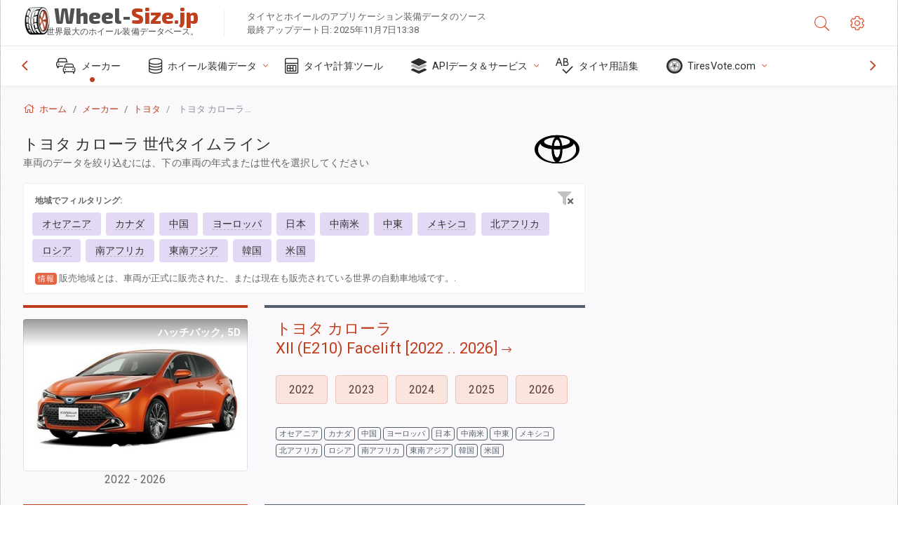

--- FILE ---
content_type: text/html; charset=utf-8
request_url: https://wheel-size.jp/size/toyota/corolla/
body_size: 33689
content:



<!DOCTYPE html>
<html lang="ja">
<head>
    <title>トヨタ カローラ - 各年式と世代のリム仕様、タイヤ仕様、PCD、オフセット | Wheel-Size.jp</title>

    <meta charset="utf-8"/>
    <meta http-equiv="X-UA-Compatible" content="IE=edge">
    <meta name="msapplication-tap-highlight" content="no">
    <meta name="viewport" content="width=device-width, initial-scale=1, shrink-to-fit=no, user-scalable=no, minimal-ui">
    <!-- Call App Mode on ios devices -->
    <meta name="apple-mobile-web-app-capable" content="yes"/>
    <meta name="robots" content="index, follow"/>
    <meta name="revisit-after" content="14 days"/>

    <meta name="description" content="トヨタ カローラ - トヨタ カローラのすべてのモデルイヤーのホイール サイズ、PCD、オフセット、およびボルトパターン、スレッドサイズ（THD）、センターボア （CB）などのその他の仕様。タイヤサイズ データの検索を絞り込むには、年式または車両の世代を選択してください。"/>
    <meta name="keywords" content=""/>

    <!-- search engines verification codes -->
    <meta name="msvalidate.01" content="3EEBDB6187F3428FB33DD2B62E7E007F"/>
    <meta name='yandex-verification' content='58286f17fffb3c72'/>
    
    <!-- end search engines verification codes end-->

    <script src='https://js.sentry-cdn.com/958a17a0b3744c84b046e87da7779b85.min.js' crossorigin="anonymous"></script>

    
    <script async src="//pagead2.googlesyndication.com/pagead/js/adsbygoogle.js"></script>
    <script>
        (adsbygoogle = window.adsbygoogle || []).push({
            google_ad_client: "ca-pub-6541539878944517",
            enable_page_level_ads: true
        });
    </script>
    

    
    
    
    <meta property="og:type" content="website"/>
    <meta property="fb:admins" content="100001123248123"/>
    <meta property="og:url" content="//wheel-size.jp/size/toyota/corolla/"/>
    <meta property="og:site_name" content="Wheel-Size.jp"/>

    <meta property="og:title" content="トヨタ カローラ - 各年式と世代のリム仕様、タイヤ仕様、PCD、オフセット"/>
    <meta property="og:description" content="トヨタ カローラ - トヨタ カローラのすべてのモデルイヤーのホイール サイズ、PCD、オフセット、およびボルトパターン、スレッドサイズ（THD）、センターボア （CB）などのその他の仕様。タイヤサイズ データの検索を絞り込むには、年式または車両の世代を選択してください。"/>

    
    <meta property="og:image" content="//wheel-size.jp/static/img/misc/wheel-size-main.jpg"/>



    <link rel="shortcut icon" href="/static/img/icons/favicon.ico"/>
    <link rel="home" href="/"/>

    
        <!-- base css -->
        <link id="vendorsbundle" rel="stylesheet" media="screen, print" href="/static/v2/css/vendors.bundle.css?v2"><!-- smartadmin classes 254kb  / 187 -->
        <link id="appbundle" rel="stylesheet" media="screen, print" href="/static/v2/css/app.bundle.css"><!-- 245 / 144 kb -->
        <link rel="stylesheet" media="screen, print" href="/static/v2/3rd-party/fontawesome5/css/all.min.css"><!-- 173 kb -->
        <link id="mytheme" rel="stylesheet" media="screen, print" href="#">
        <link id="myskin" rel="stylesheet" media="screen, print" href="/static/v2/css/skins/skin-master.css"><!-- 8kb -->
        <link rel="stylesheet" media="screen, print" href="/static/v2/css/themes/cust-theme-ws.css?v5"><!-- color, scheme 99kb / 52 -->
        <link rel="stylesheet" href="/static/v2/css/swiper/swiper-bundle.min.css"><!-- v 6.3.1, 13.6kb -->
        <link rel="stylesheet" href="/static/v2/css/select2/select2.min.css"><!-- 16kb -->

        <link rel="stylesheet" media="screen, print" href="/static/v2/css/custom.css?v9">
        <link rel="stylesheet" media="screen, print" href="/static/v2/css/sprite.css?v2">
        <link rel="preconnect" href="https://fonts.googleapis.com">
        <link rel="preconnect" href="https://fonts.gstatic.com" crossorigin>
        <link href="https://fonts.googleapis.com/css2?family=Exo+2:wght@800&display=swap" rel="stylesheet">

    





    

    <!-- Finder styles -->
    <link href="/static/finder/css/v2-finder.css" rel="stylesheet">

    <link rel="apple-touch-icon" sizes="57x57" href="/static/v2/img/favicon/apple-icon-57x57.png">
    <link rel="apple-touch-icon" sizes="60x60" href="/static/v2/img/favicon/apple-icon-60x60.png">
    <link rel="apple-touch-icon" sizes="72x72" href="/static/v2/img/favicon/apple-icon-72x72.png">
    <link rel="apple-touch-icon" sizes="76x76" href="/static/v2/img/favicon/apple-icon-76x76.png">
    <link rel="apple-touch-icon" sizes="114x114" href="/static/v2/img/favicon/apple-icon-114x114.png">
    <link rel="apple-touch-icon" sizes="120x120" href="/static/v2/img/favicon/apple-icon-120x120.png">
    <link rel="apple-touch-icon-precomposed" href="/static/v2/img/favicon/apple-icon-120x120.png">
    <link rel="apple-touch-icon" sizes="144x144" href="/static/v2/img/favicon/apple-icon-144x144.png">
    <link rel="apple-touch-icon" sizes="152x152" href="/static/v2/img/favicon/apple-icon-152x152.png">
    <link rel="apple-touch-icon" sizes="180x180" href="/static/v2/img/favicon/apple-icon-180x180.png">
    <link rel="icon" type="image/png" sizes="192x192" href="/static/v2/img/favicon/android-icon-192x192.png">
    <link rel="icon" type="image/png" sizes="32x32" href="/static/v2/img/favicon/favicon-32x32.png">
    <link rel="icon" type="image/png" sizes="96x96" href="/static/v2/img/favicon/favicon-96x96.png">
    <link rel="icon" type="image/png" sizes="16x16" href="/static/v2/img/favicon/favicon-16x16.png">
    <link rel="manifest" href="/static/v2/img/favicon/manifest.json">
    <meta name="msapplication-TileColor" content="#ffffff">
    <meta name="msapplication-TileImage" content="/static/v2/img/favicon/ms-icon-144x144.png">
    <meta name="theme-color" content="#ffffff">




    
        <link href="https://www.wheel-size.com/size/toyota/corolla/" rel="alternate" hreflang="x-default"/>
        <link href="https://razmerkoles.ru/size/toyota/corolla/" rel="alternate" hreflang="ru"/>
        <link href="https://llantasneumaticos.com/size/toyota/corolla/" rel="alternate" hreflang="es"/>
        <link href="https://jantes-e-pneus.com/size/toyota/corolla/" rel="alternate" hreflang="pt-BR"/>
        <link href="https://taille-pneu.com/size/toyota/corolla/" rel="alternate" hreflang="fr"/>
        <link href="https://wheel-size.cn/size/toyota/corolla/" rel="alternate" hreflang="zh-Hant"/>
        <link href="https://reifen-groessen.de/size/toyota/corolla/" rel="alternate" hreflang="de"/>
        <link href="https://wheel-size.jp/size/toyota/corolla/" rel="alternate" hreflang="ja"/>
        <link href="https://wheel-size.it/size/toyota/corolla/" rel="alternate" hreflang="it"/>
        <link href="https://wheel-size.gr/size/toyota/corolla/" rel="alternate" hreflang="el"/>
        <link href="https://wheel-size.kr/size/toyota/corolla/" rel="alternate" hreflang="ko"/>
        <link href="https://wheel-size.my/size/toyota/corolla/" rel="alternate" hreflang="ms"/>
        <link href="https://wheel-size.com.tr/size/toyota/corolla/" rel="alternate" hreflang="tr"/>
        <link href="https://wheel-thai.com/size/toyota/corolla/" rel="alternate" hreflang="th"/>
        <link href="https://wheel-arabia.com/size/toyota/corolla/" rel="alternate" hreflang="ar"/>
        <link href="https://rozmiary-opon.pl/size/toyota/corolla/" rel="alternate" hreflang="pl"/>
    

    
    

    <base href="/size/toyota/corolla/">
    <style>.ws-pagination{text-align:center}.ws-pagination-list{display:inline-block;padding-left:0;margin:18px 0;border-radius:2px}.ws-pagination-list>li{display:inline}.ws-pagination-list>li>span{cursor:default}.ws-pagination-list>li>a,.ws-pagination-list>li>span{position:relative;float:left;border:1px solid #ddd;font-size:12px;padding:5px 10px;line-height:1.5;margin-left:-1px;text-decoration:none;box-shadow:inset 0 -2px 0 rgba(0,0,0,.05);-moz-box-shadow:inset 0 -2px 0 rgba(0,0,0,.05);-webkit-box-shadow:inset 0 -2px 0 rgba(0,0,0,.05)}.ws-pagination-list>li:first-child>a,.ws-pagination-list>li:first-child>span{margin-left:0;border-bottom-left-radius:2px;border-top-left-radius:2px}.ws-pagination-list>li:last-child>a,.ws-pagination-list>li:last-child>span{border-bottom-right-radius:2px;border-top-right-radius:2px}.ws-pagination-list>li>a:focus,.ws-pagination-list>li>a:hover,.ws-pagination-list>li>span:focus,.ws-pagination-list>li>span:hover{z-index:2;color:#214e75;background-color:#eee;border-color:#ddd}.ws-pagination-list>.active>a,.ws-pagination-list>.active>a:focus,.ws-pagination-list>.active>a:hover,.ws-pagination-list>.active>span,.ws-pagination-list>.active>span:focus,.ws-pagination-list>.active>span:hover{z-index:3;color:#fff;background-color:#3276b1;border-color:#3276b1;cursor:default;font-weight:700}</style>
    <link rel="stylesheet" href="/static/ws_comments/css/A.ws-comments.v2.css.pagespeed.cf.VeXx8UFKOu.css"/>


    <style>.image-desc{padding:10px;text-align:right;background-image:linear-gradient(rgba(0,0,0,.4),rgba(0,0,0,0));border-radius:4px;color:#fff;text-transform:uppercase;font-weight:bold}.carousel-caption.carousel-caption-top{position:absolute;right:0;left:0;max-height:30px;padding-top:0;padding-bottom:0;color:#fff;text-align:center;top:0}.ws-border-top{border-width:4px!important}@media only screen and (max-width:576px){.ws-border-top{border-width:0!important}}.list-group-limited.collapse li{display:initial}.list-group-limited li:nth-of-type(n+5) {display:none}.list-group-limited.collapse.show li:nth-of-type(n+5) {display:initial}.ws-list-group .list-group-item{background-color:initial}.ws-list-group.list-group-flush>.list-group-item{border-width:1px 0 0!important}.ws-list-group.list-group-flush>.list-group-item:first-child{border-width:0 0 0!important}input[name="parent"]{display:none}.select2-container .select2-selection--single{height:40px!important}</style>


    

    

    

    <script>
        (function (i, s, o, g, r, a, m) {
            i['GoogleAnalyticsObject'] = r;
            i[r] = i[r] || function () {
                (i[r].q = i[r].q || []).push(arguments)
            }, i[r].l = 1 * new Date();
            a = s.createElement(o),
                    m = s.getElementsByTagName(o)[0];
            a.async = 1;
            a.src = g;
            m.parentNode.insertBefore(a, m)
        })(window, document, 'script', '//www.google-analytics.com/analytics.js', 'ga');
        var domains = [
            'www.wheel-size.com',
            'razmerkoles.ru',
            'llantasneumaticos.com',
            'jantes-e-pneus.com',
            'taille-pneu.com',
            'wheel-size.cn',
            'reifen-groessen.de',
            'wheel-size.it',
            'wheel-size.jp',
            'wheel-arabia.com',
            'wheel-size.gr',
            'wheel-size.kr',
            'wheel-size.my',
            'rozmiary-opon.pl',
            'wheel-thai.com',
            'wheel-size.com.tr'
        ];

        ga('create', 'UA-35890489-1', 'auto', {'allowLinker': true});
        ga('require', 'linker');
        
            ga('linker:autoLink', domains.filter(function (item) {
                return item !== 'wheel-size.jp'
            }));
        
        ga('send', 'pageview');

    </script>

    



    
  
    <script src="https://www.google.com/recaptcha/api.js?hl=ja" async defer></script>
  


    

    

    
    <link rel="canonical" href="https://wheel-size.jp/size/toyota/corolla/"/>

</head>

    <body class="mod-bg-1 mod-main-boxed mod-skin-light nav-function-top  site-ja">
    <!-- DOC: script to save and load page settings -->
    <script>
    /**
     *    This script should be placed right after the body tag for fast execution
     *    Note: the script is written in pure javascript and does not depend on thirdparty library
     **/
    'use strict';

    var classHolder = document.getElementsByTagName("BODY")[0],
        /**
         * Load from localstorage
         **/
        themeSettings = (localStorage.getItem('themeSettings')) ? JSON.parse(localStorage.getItem('themeSettings')) :
            {},
        themeURL = themeSettings.themeURL || '',
        themeOptions = themeSettings.themeOptions || '',
        themeMarket = themeSettings.themeMarket || '',
        systemOutput = themeSettings.systemOutput || '',
        showCalculatedColumns = themeSettings.showCalculatedColumns || '';
    /**
     * Load theme options
     **/
    if (themeSettings.themeOptions) {
        classHolder.className = themeSettings.themeOptions;
        //console.log("%c✔ Theme settings loaded", "color: #148f32");
    } else {
        console.log("%c✔ Heads up! Theme settings is empty or does not exist, loading default settings...", "color: #ed1c24");
    }

    //if (themeSettings.themeURL && !document.getElementById('mytheme')) {
    //    var cssfile = document.createElement('link');
    //    cssfile.id = 'mytheme';
    //    cssfile.rel = 'stylesheet';
    //    cssfile.href = themeURL;
    //    document.getElementsByTagName('head')[0].appendChild(cssfile);

    //} else if (themeSettings.themeURL && document.getElementById('mytheme')) {
    //    document.getElementById('mytheme').href = themeSettings.themeURL;
    //}

    if (themeSettings.systemOutput) {
        if (themeSettings.systemOutput === "imperial"){
            document.body.classList.add("system-imperial");
        }
    }

    if (themeSettings.themeMarket) {
        if (themeSettings.themeMarket){
            document.body.setAttribute("pmChoice", themeSettings.themeMarket);
        }
    }

    if (themeSettings.showCalculatedColumns) {
        if (themeSettings.showCalculatedColumns){
            document.body.classList.add("additional-columns");
        }
    }

    /**
     * Save to localstorage
     **/
    var saveSettings = function (typeSystemOutput='metric') {
        themeSettings.themeOptions = String(classHolder.className).split(/[^\w-]+/).filter(function (item) {
            return /^(nav|header|footer|mod|display)-/i.test(item);
        }).join(' ');
        if (document.getElementById('mytheme')) {
            themeSettings.themeURL = document.getElementById('mytheme').getAttribute("href");
        }
        themeSettings.systemOutput = typeSystemOutput;
        //themeSettings.showCalculatedColumns =
        localStorage.setItem('themeSettings', JSON.stringify(themeSettings));
    }

    var saveOnlyParamSetting = function (param, value) {
        themeSettings = (localStorage.getItem('themeSettings')) ? JSON.parse(localStorage.getItem('themeSettings')) :
            {};
        themeSettings[param] = value;
        localStorage.setItem('themeSettings', JSON.stringify(themeSettings));
    }
    /**
     * Reset settings
     **/
    var resetSettings = function () {

        localStorage.setItem("themeSettings", "");
    }

</script>



    <div class="page-wrapper">
        <div class="page-inner">
            <!-- BEGIN Left Aside -->
            <aside class="page-sidebar">
                
    <!--
    <div class="page-logo">
        <a href="#" class="page-logo-link press-scale-down d-flex align-items-center position-relative"
           data-toggle="modal" data-target="#modal-shortcut">
            <img src="static/images/ws-logo-40.png" alt="" aria-roledescription="logo">
            <span class="page-logo-text mr-1">Wheel-Size.com</span>

        </a>
    </div>
    -->
    <!-- DOC: nav menu layout change shortcut -->
    <div class="hidden-lg-up dropdown-icon-menu position-relative pl-4 pt-3">
        <a href="#" class="alert-primary btn js-waves-off" data-action="toggle" data-class="mobile-nav-on" title="ナビゲーションを非表示にする">
            <i class="fal fa-times"></i>
        </a>
    </div>
    <!-- BEGIN PRIMARY NAVIGATION -->
    <nav id="js-primary-nav" class="primary-nav" role="navigation">
        
    <ul id="js-nav-menu" class="nav-menu">
        <li class="nav-title">メニューとオプション</li>
        <li class="active">
            <a href="/size/" title="どのタイヤサイズがあなたの車両に合うかを確認">
                <i class="fal fa-cars"></i>
                <span class="nav-link-text">メーカー</span>
                <span class="dl-ref bg-primary-500 hidden-nav-function-minify hidden-nav-function-top">150+</span>
            </a>
        </li>
        <li class="">
            <a href="#" title="ホイール装備データ">
                <i class="fal fa-database"></i>
                <span class="nav-link-text">ホイール装備データ</span>
            </a>
            <ul>
                <li>
                    <a href="/pcd/" title="特定のボルトパターン別に一致する車両を探す" data-filter-tags="">
                        <span class="nav-link-text">ボルトパターン</span>
                    </a>
                </li>
                <li>
                    <a href="/tire/" title="特定のタイヤサイズ別に一致する車両を探す" data-filter-tags="">
                        <span class="nav-link-text">タイヤ</span>
                    </a>
                </li>
            </ul>
        </li>
        <li class="">
            <a href="/calc/" title="タイヤ計算ツール">
                <i class="fal fa-calculator"></i>
                <span class="nav-link-text">タイヤ計算ツール</span>
            </a>
        </li>








        
        <li>
            <a href="#" title="ホイール装備API">
                <i class="fad fa-layer-group"></i>
                <span class="nav-link-text">APIデータ＆サービス </span>
            </a>
            <ul>
                <li>
                    <a href="https://developer.wheel-size.com/" title="ホイール装備API" data-filter-tags="">
                        <span class="nav-link-text">ホイール装備API <i class="fal fa-external-link"></i></span>
                    </a>
                </li>
                <li>
                    <a href="https://api.wheel-size.com/v1/swagger/" title="" data-filter-tags="">
                        <span class="nav-link-text">オープンAPI仕様 <i class="fal fa-external-link"></i></span>
                    </a>
                </li>
                <li>
                    <a href="https://services.wheel-size.com/" title="" data-filter-tags="">
                        <span class="nav-link-text">ウェブサイト用ウィジェット <i class="fal fa-external-link"></i></span>
                    </a>
                </li>
            </ul>
        </li>
        <li class="">
            <a href="/glossary/" title="タイヤ用語集" data-filter-tags="">
                <i class="fal fa-spell-check"></i>
                <span class="nav-link-text">タイヤ用語集</span>
            </a>
        </li>

        <li>
            <a href="#" title="TiresVote.com">
                <i class="fad fa-tire"></i>
                <span class="nav-link-text">TiresVote.com</span>
            </a>
            <ul>
                <li>
                    <a href="https://tiresvote.com/tests/" title="プロフェッショナルタイヤテスト" data-filter-tags="">
                        <span class="nav-link-text">プロフェッショナルタイヤテスト <i class="fal fa-external-link"></i></span>
                    </a>
                </li>
                <li>
                    <a href="https://tiresvote.com/top-charts/" title="タイヤランキング" data-filter-tags="">
                        <span class="nav-link-text">タイヤランキング <i class="fal fa-external-link"></i></span>
                    </a>
                </li>
                <li>
                    <a href="https://tiresvote.com/filter/" title="アドバンスタイヤ検索" data-filter-tags="">
                        <span class="nav-link-text">アドバンスタイヤ検索 <i class="fal fa-external-link"></i></span>
                    </a>
                </li>
                <li>
                    <a href="https://tiresvote.com/catalog/" title="タイヤブランド" data-filter-tags="">
                        <span class="nav-link-text">タイヤブランド <i class="fal fa-external-link"></i></span>
                    </a>
                </li>
            </ul>
        </li>
    </ul>

    </nav>
    <!-- END PRIMARY NAVIGATION -->
    <!-- NAV FOOTER -->
    <div class="nav-footer shadow-top">
        <a href="#" onclick="return false;" data-action="toggle" data-class="nav-function-minify" class="hidden-md-down">
            <i class="ni ni-chevron-right"></i>
            <i class="ni ni-chevron-right"></i>
        </a>
        <ul class="list-table m-auto nav-footer-buttons">
            <li>
                <a href="mailto:info@wheel-size.com" data-toggle="tooltip" data-placement="top" title="Email">
                    <i class="fal fa-envelope"></i>
                </a>
            </li>
        </ul>
    </div>
    <!-- END NAV FOOTER -->

            </aside>
            <!-- END Left Aside -->
            <div class="page-content-wrapper">
                <!-- BEGIN Page Header -->
                <header class="page-header">
                    

    <!-- DOC: mobile button appears during mobile width -->
    <div class="hidden-lg-up">
        <a href="#" class="alert-primary btn press-scale-down" data-action="toggle" data-class="mobile-nav-on">
            <i class="ni ni-menu"></i>
        </a>
    </div>

    <!-- we need this logo when user switches to nav-function-top -->
    <div class="page-logo position-relative" style="top:-7px;">
        <a href="/" title="ホーム" class="page-logo-link press-scale-down d-flex align-items-center position-relative">
            <img src="/static/v2/images/xws-logo-200.png.pagespeed.ic.ylEagnU7oq.webp" alt="" aria-roledescription="logo" class="position-relative" style="top:4px;">
            <span class="mx-1 fs-xxl ws-logo"><span>Wheel-</span>Size.jp</span>
            <span style="bottom:-8px;" class="ws-logo-below position-absolute fs-xs opacity-100 pos-bottom pos-right mr-1 mt-n2 color-fusion-300">世界最大のホイール装備データベース。</span>
        </a>
    </div>


    <div class="pl-5 color-fusion-100 about-ws">
        <div class="">タイヤとホイールのアプリケーション装備データのソース</div>
        <div class="d-none d-sm-block">最終アップデート日: 2025年11月7日13:38</div>
    </div>
    <div class="ml-auto d-flex">
        <!-- activate app search icon (mobile) -->
        <div class="">
            <a id="search-drop" class="header-icon cursor-pointer " title="車種、タイヤ、ホイールサイズの検索フォーム" data-toggle="collapse" href="#collapseSearch" data-target="#collapseSearch" role="button" aria-expanded="false" aria-controls="collapseSearch">
                <i class="fal fa-search"></i>
            </a>
        </div>
        <!-- app settings -->
        <div>
            <a href="#" class="cursor-pointer header-icon" data-toggle="modal" data-target=".js-modal-settings">
                <i class="fal fa-cog"></i>
            </a>
        </div>
    </div>


                </header>
                <!-- END Page Header -->

                <!-- BEGIN Page Content -->
                <!-- the #js-page-content id is needed for some plugins to initialize -->
                <main id="js-page-content" role="main" class="page-content ">
                    <div class="collapse " id="collapseSearch" style="">
                        
    <div class="bg-white border-faded rounded p-sm-3 p-0 ws-xs-inherit mb-4">
        <h4>
            <span>車種、タイヤサイズ、またはリムの検索フォーム</span>
            <small>車両の装備データを取得する、または条件に一致する車両を見つけるには、下のタブのいずれかを選択してください。</small>
        </h4>
        <div id="finder">
            

                            <ul class="nav nav-tabs ws-search-tabs" role="tablist">
                                <li class="nav-item">
                                    <a class="nav-link active font-weight-normal px-2 px-sm-3 px-md-3" title="どのホイールがあなたの自動車に合うか" data-toggle="tab" href="#tab_borders_icons-1" role="tab" aria-selected="true"><span class="text-uppercase">車両別</span> <span class="hidden-sm-down d-block font-weight-light text-truncate-lg text-truncate">どのホイールがあなたの自動車に合うか</span></a>
                                </li>
                                <li class="nav-item">
                                    <a class="nav-link font-weight-normal px-2 px-sm-3 px-md-3" title="このタイヤサイズを使用するのはどの車か" data-toggle="tab" href="#tab_borders_icons-2" role="tab" aria-selected="false"><span class=" text-uppercase">タイヤサイズ別</span> <span class=" hidden-sm-down d-block font-weight-light text-truncate-lg text-truncate">このタイヤサイズを使用するのはどの車か</span></a>
                                </li>
                                <li class="nav-item">
                                    <a class="nav-link font-weight-normal px-2 px-sm-3 px-md-3" title="どの車両がこのリムサイズを使用するか" data-toggle="tab" href="#tab_borders_icons-3" role="tab" aria-selected="false"><span class="text-uppercase">リムサイズ別</span> <span class="hidden-sm-down d-block font-weight-light text-truncate-lg text-truncate">どの車両がこのリムサイズを使用するか</span></a>
                                </li>
                            </ul>
                            <div class="tab-content py-3 px-0 px-sm-3">
                                <div class="tab-pane fade active show" id="tab_borders_icons-1" role="tabpanel">
                                    


<h6>一致するホイールを見つけるには、メーカー、年式、車種を指定します：</h6>
<form id="vehicle_form" action="/finder/search/by_model/" method="get" class="wheel-form">
    <div class="row">
        <div class="col-sm-3 pb-2">
            <select id="auto_vendor" name="make" class="js-select2-icons form-control w-100 selectpicker bootstrap-select" data-text="メーカー">
                <option selected="selected" value="">メーカー</option>
            </select>
        </div>
        <div class="col-sm-2 pb-2">
            <select id="auto_year" name="year" class="select2 form-control w-100 selectpicker bootstrap-select" disabled>
                <option selected="selected" value="">年式</option>
            </select>
        </div>
        <div class="col-sm-3 pb-2">
            <select id="auto_model" name="model" class="select2 form-control w-100 selectpicker bootstrap-select" disabled>
                <option selected="selected" value="">車種</option>
            </select>
        </div>
        <div class="col-sm-1">
            <i class="fa-3x finder-redirecting fad fa-tire d-none"></i>
        </div>
    </div>
</form>

                                </div>
                                <div class="tab-pane fade" id="tab_borders_icons-2" role="tabpanel">
                                    <div class="tire-form-pane tire-metric">
                                        


    <div class="float-right pb-2 ml-2">
        <a class="change-system text-nowrap" href="#">
            <span class="color-fusion-500 opacity-50 hidden-sm-down" style="border-bottom: 1px dashed #ddd;">LT-ハイフローテーションタイヤ サイジングシステムに切り替える</span>
            <span class="color-fusion-500 opacity-50 hidden-md-up" style="border-bottom: 1px dashed #ddd;">LT-High Flotation</span>
            <i class="fad fa-exchange"></i>
        </a>
    </div>
    <h6>一致する車両を見つけるには、下のフィールドの値を指定します:</h6>
    <div class="clearfix"></div>


<form id="tire_form" action="/finder/search/by_tire/" method="get" class="wheel-form">


    <div class="row">
        <div class="col-sm-3 pb-2">
            <select class="select2 form-control w-100 selectpicker bootstrap-select" id="tf_tire_width" name="tire_width">
                <option selected="selected" value="">タイヤ幅</option>
            </select>
        </div>
        <div class="col-sm-3 pb-2">
            <select class="select2 form-control w-100 selectpicker bootstrap-select" id="tf_aspect_ratio" name="aspect_ratio" disabled>
                <option selected="selected" value="">偏平率</option>
            </select>
        </div>
        <div class="col-sm-3 pb-2">
            <select class="select2 form-control w-100 selectpicker bootstrap-select" id="tf_rim_diameter" name="rim_diameter" disabled>
                <option selected="selected" value="">リム直径</option>
            </select>
        </div>
    </div>

</form>

<!-- block below appears only after successful search -->
<div class="ajax-result" id="ajax-tab-2"></div>

                                    </div>
                                    <div class="tire-form-pane tire-flotation d-none">
                                        



<form id="tire_form_hf" action="/finder/search/by_hf_tire/" method="get" class="wheel-form">
    <div class="float-right pb-2">
        <a class="change-system float-right" href="#">
            <span class="color-fusion-500 opacity-50 hidden-sm-down" style="border-bottom: 1px dashed #ddd;">ISOメートル法タイヤ サイズシステムに切り替える</span>
            <span class="color-fusion-500 opacity-50 hidden-md-up" style="border-bottom: 1px dashed #ddd;">ISO Metric</span>
            <i class="fad fa-exchange"></i>
        </a>
    </div>
    <h6 class="title">一致する車両を見つけるには、下のフィールドの値を指定します:</h6>

    <div class="row">
        <div class="col-sm-3 pb-2">
        <select class="select2 form-control w-100 selectpicker bootstrap-select" id="tf_tire_diameter" name="tire_diameter">
            <option selected="selected" value="">タイヤ直径</option>
        </select>
        </div>
        <div class="col-sm-3 pb-2">
            <select class="select2 form-control w-100 selectpicker bootstrap-select" id="tf_tire_section_width" name="tire_section_width" disabled>
                <option selected="selected" value="">タイヤ幅</option>
            </select>
        </div>
        <div class="col-sm-3 pb-2">
            <select class="select2 form-control w-100 selectpicker bootstrap-select" id="tf_rim_diameter_hf" name="rim_diameter_hf" disabled>
                <option selected="selected" value="">リム直径</option>
            </select>
        </div>

    </div>
</form>

<!-- block below appears only after successful search -->
<div class="ajax-result" id="ajax-tab-4"></div>

                                    </div>
                                </div>
                                <div class="tab-pane fade" id="tab_borders_icons-3" role="tabpanel">
                                    


<form id="wheel_form" action="/finder/search/by_rim/" method="get" class="wheel-form">
    <h6>一致する車両を見つけるには、下のフィールドの値を指定します:</h6>

    <div class="row ">
        <div class="col-sm-2 pb-2">
            <select class="select2 form-control w-100 selectpicker bootstrap-select" id="wf_rim_diameter" name="rim_diameter">
                <option selected="selected" value="">リム直径</option>
            </select>
        </div>
        <div class="col-sm-2 pb-2">
            <select class="select2 form-control w-100 selectpicker bootstrap-select" id="wf_rim_width" name="rim_width" disabled>
                <option selected="selected" value="">リム幅</option>
            </select>
        </div>
        <div class="col-sm-2 pb-2">
            <select class="select2 form-control selectpicker bootstrap-select" id="wf_offset" name="offset" disabled>
                <option selected="selected" value="">オフセット</option>
            </select>

            <div class="precision-select offset-precision">
                <input type="hidden" name="offset_min"/>
                <input type="hidden" name="offset_max"/>

                <span class="plus-minus">±</span>
                <select name="offset_precision">
                    <option value="0" selected="selected">0</option>
                    <option value="1">1</option>
                    <option value="2">2</option>
                    <option value="3">3</option>
                    <option value="4">4</option>
                    <option value="5">5</option>
                    <option value="6">6</option>
                    <option value="7">7</option>
                    <option value="8">8</option>
                    <option value="9">9</option>
                    <option value="10">10</option>
                    <option value="15">15</option>
                    <option value="20">20</option>
                    <option value="30">30</option>
                    <option value="50">50</option>
                </select>
            </div>
        </div>


        <div class="col-sm-2 pb-2">
            <select class="select2 form-control selectpicker bootstrap-select" id="wf_cb" name="cb" disabled>
                <option selected="selected" value="">センターボア</option>
            </select>

            <div class="precision-select cb-precision">
                <input type="hidden" name="cb_min"/>
                <input type="hidden" name="cb_max"/>

                <span class="plus-minus">±</span>
                <select name="cb_precision">
                    <option value="0" selected="selected">0</option>
                    <option value="1">1</option>
                    <option value="2">2</option>
                    <option value="3">3</option>
                    <option value="4">4</option>
                    <option value="5">5</option>
                    <option value="6">6</option>
                    <option value="7">7</option>
                    <option value="8">8</option>
                    <option value="9">9</option>
                    <option value="10">10</option>
                    <option value="15">15</option>
                    <option value="20">20</option>
                    <option value="30">30</option>
                    <option value="50">50</option>
                </select>
            </div>
        </div>
        <div class="col-sm-2 pb-2">
            <select class="select2 form-control w-100 selectpicker bootstrap-select" id="wf_bolt_pattern" name="bolt_pattern" disabled>
                <option selected="selected" value="">ボルトパターン</option>
            </select>
        </div>
    </div>
</form>
<div class="ajax-result" id="ajax-tab-3"></div>

                                </div>
                            </div>

        </div>
    </div>


                    </div>

                    
    <div class="row">
        <div class="col-md-12 col-sm-12 col-lg-12">
            <ol class="breadcrumb page-breadcrumb" itemscope itemtype="https://schema.org/BreadcrumbList">
                <li class="breadcrumb-item" itemscope itemtype="https://schema.org/ListItem" itemprop="itemListElement"><a itemprop="item" href="/"><i class="fal fa-home mr-1 fs-md"></i> <span itemprop="name">ホーム</span></a>
                        <meta itemprop="position" content="1"/>
                </li>
                <li class="breadcrumb-item" itemscope itemtype="https://schema.org/ListItem" itemprop="itemListElement"><a itemprop="item" href="/size/"><span itemprop="name">メーカー</span></a>
                    <meta itemprop="position" content="2"/>
                </li>
                <li class="breadcrumb-item" itemscope itemtype="https://schema.org/ListItem" itemprop="itemListElement"><a itemprop="item" href="/size/toyota/"><span itemprop="name">トヨタ</span></a>
                    <meta itemprop="position" content="3"/>
                </li>
                <li class="breadcrumb-item active" itemscope itemtype="https://schema.org/ListItem" itemprop="itemListElement">
                    <span itemprop="name"><span class="hidden-md-down">トヨタ</span> カローラ ホイール仕様</span>
                    <meta itemprop="position" content="4"/>
                </li>
            </ol>
        </div>
    </div>


                    
    <div itemscope itemtype="http://schema.org/ItemList">
        <div class="row">
            <div class="col-sm-8">
                <div class="subheader mb-3">
                    <h1 class="subheader-title">
                        <span itemprop="name">トヨタ カローラ <span class="fw-300">世代タイムライン</span></span>
                        <small>車両のデータを絞り込むには、下の車両の年式または世代を選択してください</small>
                    </h1>
                    
                        <img src="https://cdn.wheel-size.com/automobile/manufacturer/toyota-1632743807.0095704.png" style="width:64px;" class="figure-img img-fluid rounded float-right float-sm-none mr-2" alt="トヨタ"/>
                    
                </div>
            </div>
        </div>

    </div>
    


                    
    
    
        <div class="row">
            <div class="col-md-12 col-sm-12 col-lg-8" itemscope itemtype="http://schema.org/ItemPage">
                

    <div class="mb-4">
        
        <div class="bg-white border-faded rounded p-sm-2 p-0 ws-xs-inherit mb-3">
            <div class="float-right">
                <div class="fa-layers fa-15x fa-fw remove-filters cursor-pointer position-relative mr-2" data-toggle="tooltip" data-original-title="フィルタを消去">
                    <span class="fad fa-filter"></span>
                    <span class="fas fs-xs fa-times position-absolute pos-right" style="bottom: 5px;"></span>
                </div>
            </div>

            <div class="mx-2 mb-2 pt-2 text-uppercase fs-xs font-weight-bold"> 地域でフィルタリング:</div>
            <div class="market-filter ">

                <div class="mx-1 mb-2">
                    
                        
                        <div class="alert-info fs-md fw-400 text-uppercase item flex-auto mr-1 btn-sm ajax-action color-fusion-500 waves-effect waves-themed" data-market="audm" data-toggle="popover_" data-trigger="hover" data-placement="top" title="" data-content="" data-original-title="オセアニア">
                            <span class="ajax-link">オセアニア</span>
                        </div>
                        
                    
                        
                        <div class="alert-info fs-md fw-400 text-uppercase item flex-auto mr-1 btn-sm ajax-action color-fusion-500 waves-effect waves-themed" data-market="cdm" data-toggle="popover_" data-trigger="hover" data-placement="top" title="" data-content="" data-original-title="カナダ">
                            <span class="ajax-link">カナダ</span>
                        </div>
                        
                    
                        
                        <div class="alert-info fs-md fw-400 text-uppercase item flex-auto mr-1 btn-sm ajax-action color-fusion-500 waves-effect waves-themed" data-market="chdm" data-toggle="popover_" data-trigger="hover" data-placement="top" title="" data-content="" data-original-title="中国">
                            <span class="ajax-link">中国</span>
                        </div>
                        
                    
                        
                        <div class="alert-info fs-md fw-400 text-uppercase item flex-auto mr-1 btn-sm ajax-action color-fusion-500 waves-effect waves-themed" data-market="eudm" data-toggle="popover_" data-trigger="hover" data-placement="top" title="" data-content="" data-original-title="ヨーロッパ">
                            <span class="ajax-link">ヨーロッパ</span>
                        </div>
                        
                    
                        
                        <div class="alert-info fs-md fw-400 text-uppercase item flex-auto mr-1 btn-sm ajax-action color-fusion-500 waves-effect waves-themed" data-market="jdm" data-toggle="popover_" data-trigger="hover" data-placement="top" title="" data-content="" data-original-title="日本">
                            <span class="ajax-link">日本</span>
                        </div>
                        
                    
                        
                        <div class="alert-info fs-md fw-400 text-uppercase item flex-auto mr-1 btn-sm ajax-action color-fusion-500 waves-effect waves-themed" data-market="ladm" data-toggle="popover_" data-trigger="hover" data-placement="top" title="" data-content="" data-original-title="中南米">
                            <span class="ajax-link">中南米</span>
                        </div>
                        
                    
                        
                        <div class="alert-info fs-md fw-400 text-uppercase item flex-auto mr-1 btn-sm ajax-action color-fusion-500 waves-effect waves-themed" data-market="medm" data-toggle="popover_" data-trigger="hover" data-placement="top" title="" data-content="" data-original-title="中東">
                            <span class="ajax-link">中東</span>
                        </div>
                        
                    
                        
                        <div class="alert-info fs-md fw-400 text-uppercase item flex-auto mr-1 btn-sm ajax-action color-fusion-500 waves-effect waves-themed" data-market="mxndm" data-toggle="popover_" data-trigger="hover" data-placement="top" title="" data-content="" data-original-title="メキシコ">
                            <span class="ajax-link">メキシコ</span>
                        </div>
                        
                    
                        
                        <div class="alert-info fs-md fw-400 text-uppercase item flex-auto mr-1 btn-sm ajax-action color-fusion-500 waves-effect waves-themed" data-market="nadm" data-toggle="popover_" data-trigger="hover" data-placement="top" title="" data-content="" data-original-title="北アフリカ">
                            <span class="ajax-link">北アフリカ</span>
                        </div>
                        
                    
                        
                        <div class="alert-info fs-md fw-400 text-uppercase item flex-auto mr-1 btn-sm ajax-action color-fusion-500 waves-effect waves-themed" data-market="russia" data-toggle="popover_" data-trigger="hover" data-placement="top" title="" data-content="" data-original-title="ロシア">
                            <span class="ajax-link">ロシア</span>
                        </div>
                        
                    
                        
                        <div class="alert-info fs-md fw-400 text-uppercase item flex-auto mr-1 btn-sm ajax-action color-fusion-500 waves-effect waves-themed" data-market="sadm" data-toggle="popover_" data-trigger="hover" data-placement="top" title="" data-content="" data-original-title="南アフリカ">
                            <span class="ajax-link">南アフリカ</span>
                        </div>
                        
                    
                        
                        <div class="alert-info fs-md fw-400 text-uppercase item flex-auto mr-1 btn-sm ajax-action color-fusion-500 waves-effect waves-themed" data-market="sam" data-toggle="popover_" data-trigger="hover" data-placement="top" title="" data-content="" data-original-title="東南アジア">
                            <span class="ajax-link">東南アジア</span>
                        </div>
                        
                    
                        
                        <div class="alert-info fs-md fw-400 text-uppercase item flex-auto mr-1 btn-sm ajax-action color-fusion-500 waves-effect waves-themed" data-market="skdm" data-toggle="popover_" data-trigger="hover" data-placement="top" title="" data-content="" data-original-title="韓国">
                            <span class="ajax-link">韓国</span>
                        </div>
                        
                    
                        
                        <div class="alert-info fs-md fw-400 text-uppercase item flex-auto mr-1 btn-sm ajax-action color-fusion-500 waves-effect waves-themed" data-market="usdm" data-toggle="popover_" data-trigger="hover" data-placement="top" title="" data-content="" data-original-title="米国">
                            <span class="ajax-link">米国</span>
                        </div>
                        
                    
                </div>
                <div class="my-1 mx-2"><span class="badge bg-primary-200">情報</span>
                    販売地域とは、車両が正式に販売された、または現在も販売されている世界の自動車地域です。.
                </div>
            </div>
        </div>
        

        
            
                <div class="row row-eq-height  market-audm market-cdm market-chdm market-eudm market-jdm market-ladm market-medm market-mxndm market-nadm market-russia market-sadm market-sam market-skdm market-usdm market-generation">
                    <div class="col-sm-5">
                        <div class="py-3 border-top -ws-border-top border-primary w-100" style="border-top-width:4px!important;">

                            
                                <div id="carousel-xii-e210-facelift-2022-2026" class="carousel carousel-fade slide" data-ride="carousel">
                                
                                <ol class="carousel-indicators">
                                    
                                    <li data-target="#carousel-xii-e210-facelift-2022-2026" data-slide-to="0" class="active"></li>
                                    
                                    <li data-target="#carousel-xii-e210-facelift-2022-2026" data-slide-to="1"></li>
                                    
                                    <li data-target="#carousel-xii-e210-facelift-2022-2026" data-slide-to="2"></li>
                                    
                                    <li data-target="#carousel-xii-e210-facelift-2022-2026" data-slide-to="3"></li>
                                    
                                </ol>
                                
                                <div class="carousel-inner">


                                
                                    <div class="carousel-item active">
                                    
                                        
                                            <img src="https://cdn.wheel-size.com/thumbs/71/84/71849b1b32910e8e7a035a3e85f583a6.jpg" class="d-block w-100 img-fluid img-thumbnail" alt="トヨタ カローラ XII (E210) Facelift [2022 .. 2026] ハッチバック, 5d">
                                        
                                        
                                        <div class="carousel-caption carousel-caption-top">
                                            <h5 class="image-desc">ハッチバック, 5d</h5>
                                        </div>
                                    </div>
                                
                                    <div class="carousel-item">
                                    
                                        
                                            <img src="https://cdn.wheel-size.com/thumbs/fb/b3/fbb3ca666123f62c254effd6641cff96.jpg" class="d-block w-100 img-fluid img-thumbnail" alt="トヨタ カローラ XII (E210) Facelift [2022 .. 2026] セダン">
                                        
                                        
                                        <div class="carousel-caption carousel-caption-top">
                                            <h5 class="image-desc">セダン</h5>
                                        </div>
                                    </div>
                                
                                    <div class="carousel-item">
                                    
                                        
                                            <img src="https://cdn.wheel-size.com/thumbs/f3/e1/f3e1dff8f1a683e53fd48474a6480b4d.jpg" class="d-block w-100 img-fluid img-thumbnail" alt="トヨタ カローラ XII (E210) Facelift [2022 .. 2026] エステート, 5d">
                                        
                                        
                                        <div class="carousel-caption carousel-caption-top">
                                            <h5 class="image-desc">エステート, 5d</h5>
                                        </div>
                                    </div>
                                
                                    <div class="carousel-item">
                                    
                                        
                                            <img src="https://cdn.wheel-size.com/thumbs/77/60/77602819f9c516f0d529c0bac553d118.jpg" class="d-block w-100 img-fluid img-thumbnail" alt="トヨタ カローラ XII (E210) Facelift [2022 .. 2026] セダン">
                                        
                                        
                                        <div class="carousel-caption carousel-caption-top">
                                            <h5 class="image-desc">セダン</h5>
                                        </div>
                                    </div>
                                
                                </div>
                                
                                <a class="carousel-control-prev" href="#carousel-xii-e210-facelift-2022-2026" role="button" data-slide="prev">
                                    <span class="carousel-control-prev-icon" aria-hidden="true"></span>
                                    <span class="sr-only">Previous</span>
                                </a>
                                <a class="carousel-control-next" href="#carousel-xii-e210-facelift-2022-2026" role="button" data-slide="next">
                                    <span class="carousel-control-next-icon" aria-hidden="true"></span>
                                    <span class="sr-only">Next</span>
                                </a>
                                
                            </div>
                            
                            <div class="fs-xl mb-2 text-center hidden-sm-down">2022 - 2026</div>
                        </div>
                    </div>
                    <div class="col-sm-7">
                        <div class="p-sm-3 p-sm border-top ws-border-top border-secondary h-100 ws-xs-inherit">
                            <a href="/size/toyota/corolla/e210-2022-now/" title="自動車の世代のホイールとタイヤの技術仕様を見る： トヨタ カローラ XII (E210) Facelift [2022 .. 2026]">
                                <h2 class="text-right-sm text-left fw-300 mb-4">トヨタ カローラ <span class="fw-400 text-nowrap">XII (E210) Facelift [2022 .. 2026]&nbsp;<i class="fal fa-long-arrow-right fs-xl"></i></span></h2>
                            </a>

                            <div class="mb-4">
                            
                                <a href="/size/toyota/corolla/2022/" title="トヨタ カローラ 2022 - 正しいホイールサイズ、PCD、オフセット、およびリム仕様を見る">
                                    <span class="btn btn-lg_ border ws-color-orange fs-xl text-uppercase waves-effect waves-themed mr-2 mb-2">
                                        <span class="">2022</span>
                                    </span>
                                </a>
                            
                                <a href="/size/toyota/corolla/2023/" title="トヨタ カローラ 2023 - 正しいホイールサイズ、PCD、オフセット、およびリム仕様を見る">
                                    <span class="btn btn-lg_ border ws-color-orange fs-xl text-uppercase waves-effect waves-themed mr-2 mb-2">
                                        <span class="">2023</span>
                                    </span>
                                </a>
                            
                                <a href="/size/toyota/corolla/2024/" title="トヨタ カローラ 2024 - 正しいホイールサイズ、PCD、オフセット、およびリム仕様を見る">
                                    <span class="btn btn-lg_ border ws-color-orange fs-xl text-uppercase waves-effect waves-themed mr-2 mb-2">
                                        <span class="">2024</span>
                                    </span>
                                </a>
                            
                                <a href="/size/toyota/corolla/2025/" title="トヨタ カローラ 2025 - 正しいホイールサイズ、PCD、オフセット、およびリム仕様を見る">
                                    <span class="btn btn-lg_ border ws-color-orange fs-xl text-uppercase waves-effect waves-themed mr-2 mb-2">
                                        <span class="">2025</span>
                                    </span>
                                </a>
                            
                                <a href="/size/toyota/corolla/2026/" title="トヨタ カローラ 2026 - 正しいホイールサイズ、PCD、オフセット、およびリム仕様を見る">
                                    <span class="btn btn-lg_ border ws-color-orange fs-xl text-uppercase waves-effect waves-themed mr-2 mb-2">
                                        <span class="">2026</span>
                                    </span>
                                </a>
                            
                            </div>
                            <div class="mb-4">
                                 
                                
                                    
                                    <span class="badge border border-secondary text-secondary mb-1">
                                        オセアニア
                                    </span>
                                    
                                
                                    
                                    <span class="badge border border-secondary text-secondary mb-1">
                                        カナダ
                                    </span>
                                    
                                
                                    
                                    <span class="badge border border-secondary text-secondary mb-1">
                                        中国
                                    </span>
                                    
                                
                                    
                                    <span class="badge border border-secondary text-secondary mb-1">
                                        ヨーロッパ
                                    </span>
                                    
                                
                                    
                                    <span class="badge border border-secondary text-secondary mb-1">
                                        日本
                                    </span>
                                    
                                
                                    
                                    <span class="badge border border-secondary text-secondary mb-1">
                                        中南米
                                    </span>
                                    
                                
                                    
                                    <span class="badge border border-secondary text-secondary mb-1">
                                        中東
                                    </span>
                                    
                                
                                    
                                    <span class="badge border border-secondary text-secondary mb-1">
                                        メキシコ
                                    </span>
                                    
                                
                                    
                                    <span class="badge border border-secondary text-secondary mb-1">
                                        北アフリカ
                                    </span>
                                    
                                
                                    
                                    <span class="badge border border-secondary text-secondary mb-1">
                                        ロシア
                                    </span>
                                    
                                
                                    
                                    <span class="badge border border-secondary text-secondary mb-1">
                                        南アフリカ
                                    </span>
                                    
                                
                                    
                                    <span class="badge border border-secondary text-secondary mb-1">
                                        東南アジア
                                    </span>
                                    
                                
                                    
                                    <span class="badge border border-secondary text-secondary mb-1">
                                        韓国
                                    </span>
                                    
                                
                                    
                                    <span class="badge border border-secondary text-secondary mb-1">
                                        米国
                                    </span>
                                    
                                
                            </div>
                            <div class="py-sm-0 py-3"></div>
                        </div>
                    </div>
                </div>
            
                <div class="row row-eq-height  market-chdm market-ladm market-medm market-nadm market-russia market-sam market-generation">
                    <div class="col-sm-5">
                        <div class="py-3 border-top -ws-border-top border-primary w-100" style="border-top-width:4px!important;">

                            
                                <div id="carousel-xii-e210-facelift-2022-2026" class="carousel carousel-fade slide" data-ride="carousel">
                                
                                <div class="carousel-inner">


                                
                                    <div class="carousel-item active">
                                    
                                        
                                            <img src="https://cdn.wheel-size.com/thumbs/91/a6/91a602ac904d6bf3b42078d92f4744d9.jpg" class="d-block w-100 img-fluid img-thumbnail" alt="トヨタ カローラ XII (E210) Facelift [2022 .. 2026] セダン">
                                        
                                        
                                        <div class="carousel-caption carousel-caption-top">
                                            <h5 class="image-desc">セダン</h5>
                                        </div>
                                    </div>
                                
                                </div>
                                
                            </div>
                            
                            <div class="fs-xl mb-2 text-center hidden-sm-down">2022 - 2026</div>
                        </div>
                    </div>
                    <div class="col-sm-7">
                        <div class="p-sm-3 p-sm border-top ws-border-top border-secondary h-100 ws-xs-inherit">
                            <a href="/size/toyota/corolla/e210-2022-now-19/" title="自動車の世代のホイールとタイヤの技術仕様を見る： トヨタ カローラ XII (E210) Facelift [2022 .. 2026]">
                                <h2 class="text-right-sm text-left fw-300 mb-4">トヨタ カローラ <span class="fw-400 text-nowrap">XII (E210) Facelift [2022 .. 2026]&nbsp;<i class="fal fa-long-arrow-right fs-xl"></i></span></h2>
                            </a>

                            <div class="mb-4">
                            
                                <a href="/size/toyota/corolla/2022/" title="トヨタ カローラ 2022 - 正しいホイールサイズ、PCD、オフセット、およびリム仕様を見る">
                                    <span class="btn btn-lg_ border ws-color-orange fs-xl text-uppercase waves-effect waves-themed mr-2 mb-2">
                                        <span class="">2022</span>
                                    </span>
                                </a>
                            
                                <a href="/size/toyota/corolla/2023/" title="トヨタ カローラ 2023 - 正しいホイールサイズ、PCD、オフセット、およびリム仕様を見る">
                                    <span class="btn btn-lg_ border ws-color-orange fs-xl text-uppercase waves-effect waves-themed mr-2 mb-2">
                                        <span class="">2023</span>
                                    </span>
                                </a>
                            
                                <a href="/size/toyota/corolla/2024/" title="トヨタ カローラ 2024 - 正しいホイールサイズ、PCD、オフセット、およびリム仕様を見る">
                                    <span class="btn btn-lg_ border ws-color-orange fs-xl text-uppercase waves-effect waves-themed mr-2 mb-2">
                                        <span class="">2024</span>
                                    </span>
                                </a>
                            
                                <a href="/size/toyota/corolla/2025/" title="トヨタ カローラ 2025 - 正しいホイールサイズ、PCD、オフセット、およびリム仕様を見る">
                                    <span class="btn btn-lg_ border ws-color-orange fs-xl text-uppercase waves-effect waves-themed mr-2 mb-2">
                                        <span class="">2025</span>
                                    </span>
                                </a>
                            
                            </div>
                            <div class="mb-4">
                                 
                                
                                    
                                    <span class="badge border border-secondary text-secondary mb-1">
                                        中国
                                    </span>
                                    
                                
                                    
                                    <span class="badge border border-secondary text-secondary mb-1">
                                        中南米
                                    </span>
                                    
                                
                                    
                                    <span class="badge border border-secondary text-secondary mb-1">
                                        中東
                                    </span>
                                    
                                
                                    
                                    <span class="badge border border-secondary text-secondary mb-1">
                                        北アフリカ
                                    </span>
                                    
                                
                                    
                                    <span class="badge border border-secondary text-secondary mb-1">
                                        ロシア
                                    </span>
                                    
                                
                                    
                                    <span class="badge border border-secondary text-secondary mb-1">
                                        東南アジア
                                    </span>
                                    
                                
                            </div>
                            <div class="py-sm-0 py-3"></div>
                        </div>
                    </div>
                </div>
            
                <div class="row row-eq-height  market-audm market-cdm market-eudm market-jdm market-medm market-mxndm market-sadm market-sam market-usdm market-generation">
                    <div class="col-sm-5">
                        <div class="py-3 border-top -ws-border-top border-primary w-100" style="border-top-width:4px!important;">

                            
                                <div id="carousel-xii-e210-2018-2023" class="carousel carousel-fade slide" data-ride="carousel">
                                
                                <ol class="carousel-indicators">
                                    
                                    <li data-target="#carousel-xii-e210-2018-2023" data-slide-to="0" class="active"></li>
                                    
                                    <li data-target="#carousel-xii-e210-2018-2023" data-slide-to="1"></li>
                                    
                                    <li data-target="#carousel-xii-e210-2018-2023" data-slide-to="2"></li>
                                    
                                </ol>
                                
                                <div class="carousel-inner">


                                
                                    <div class="carousel-item active">
                                    
                                        
                                            <img src="https://cdn.wheel-size.com/thumbs/4b/97/4b9795453df00d9f78177823c4141ada.jpg" class="d-block w-100 img-fluid img-thumbnail" alt="トヨタ カローラ XII (E210) [2018 .. 2023] ハッチバック, 5d">
                                        
                                        
                                        <div class="carousel-caption carousel-caption-top">
                                            <h5 class="image-desc">ハッチバック, 5d</h5>
                                        </div>
                                    </div>
                                
                                    <div class="carousel-item">
                                    
                                        
                                            <img src="https://cdn.wheel-size.com/thumbs/b2/76/b276bc1e3ed029609a843f4988e8da31.jpg" class="d-block w-100 img-fluid img-thumbnail" alt="トヨタ カローラ XII (E210) [2018 .. 2023] セダン">
                                        
                                        
                                        <div class="carousel-caption carousel-caption-top">
                                            <h5 class="image-desc">セダン</h5>
                                        </div>
                                    </div>
                                
                                    <div class="carousel-item">
                                    
                                        
                                            <img src="https://cdn.wheel-size.com/thumbs/89/a9/89a99ce263216abec524a96aa92ec61b.jpg" class="d-block w-100 img-fluid img-thumbnail" alt="トヨタ カローラ XII (E210) [2018 .. 2023] エステート, 5d">
                                        
                                        
                                        <div class="carousel-caption carousel-caption-top">
                                            <h5 class="image-desc">エステート, 5d</h5>
                                        </div>
                                    </div>
                                
                                </div>
                                
                                <a class="carousel-control-prev" href="#carousel-xii-e210-2018-2023" role="button" data-slide="prev">
                                    <span class="carousel-control-prev-icon" aria-hidden="true"></span>
                                    <span class="sr-only">Previous</span>
                                </a>
                                <a class="carousel-control-next" href="#carousel-xii-e210-2018-2023" role="button" data-slide="next">
                                    <span class="carousel-control-next-icon" aria-hidden="true"></span>
                                    <span class="sr-only">Next</span>
                                </a>
                                
                            </div>
                            
                            <div class="fs-xl mb-2 text-center hidden-sm-down">2018 - 2023</div>
                        </div>
                    </div>
                    <div class="col-sm-7">
                        <div class="p-sm-3 p-sm border-top ws-border-top border-secondary h-100 ws-xs-inherit">
                            <a href="/size/toyota/corolla/e210-2018-2023/" title="自動車の世代のホイールとタイヤの技術仕様を見る： トヨタ カローラ XII (E210) [2018 .. 2023]">
                                <h2 class="text-right-sm text-left fw-300 mb-4">トヨタ カローラ <span class="fw-400 text-nowrap">XII (E210) [2018 .. 2023]&nbsp;<i class="fal fa-long-arrow-right fs-xl"></i></span></h2>
                            </a>

                            <div class="mb-4">
                            
                                <a href="/size/toyota/corolla/2019/" title="トヨタ カローラ 2019 - 正しいホイールサイズ、PCD、オフセット、およびリム仕様を見る">
                                    <span class="btn btn-lg_ border ws-color-orange fs-xl text-uppercase waves-effect waves-themed mr-2 mb-2">
                                        <span class="">2019</span>
                                    </span>
                                </a>
                            
                                <a href="/size/toyota/corolla/2020/" title="トヨタ カローラ 2020 - 正しいホイールサイズ、PCD、オフセット、およびリム仕様を見る">
                                    <span class="btn btn-lg_ border ws-color-orange fs-xl text-uppercase waves-effect waves-themed mr-2 mb-2">
                                        <span class="">2020</span>
                                    </span>
                                </a>
                            
                                <a href="/size/toyota/corolla/2021/" title="トヨタ カローラ 2021 - 正しいホイールサイズ、PCD、オフセット、およびリム仕様を見る">
                                    <span class="btn btn-lg_ border ws-color-orange fs-xl text-uppercase waves-effect waves-themed mr-2 mb-2">
                                        <span class="">2021</span>
                                    </span>
                                </a>
                            
                                <a href="/size/toyota/corolla/2022/" title="トヨタ カローラ 2022 - 正しいホイールサイズ、PCD、オフセット、およびリム仕様を見る">
                                    <span class="btn btn-lg_ border ws-color-orange fs-xl text-uppercase waves-effect waves-themed mr-2 mb-2">
                                        <span class="">2022</span>
                                    </span>
                                </a>
                            
                                <a href="/size/toyota/corolla/2023/" title="トヨタ カローラ 2023 - 正しいホイールサイズ、PCD、オフセット、およびリム仕様を見る">
                                    <span class="btn btn-lg_ border ws-color-orange fs-xl text-uppercase waves-effect waves-themed mr-2 mb-2">
                                        <span class="">2023</span>
                                    </span>
                                </a>
                            
                            </div>
                            <div class="mb-4">
                                 
                                
                                    
                                    <span class="badge border border-secondary text-secondary mb-1">
                                        オセアニア
                                    </span>
                                    
                                
                                    
                                    <span class="badge border border-secondary text-secondary mb-1">
                                        カナダ
                                    </span>
                                    
                                
                                    
                                    <span class="badge border border-secondary text-secondary mb-1">
                                        ヨーロッパ
                                    </span>
                                    
                                
                                    
                                    <span class="badge border border-secondary text-secondary mb-1">
                                        日本
                                    </span>
                                    
                                
                                    
                                    <span class="badge border border-secondary text-secondary mb-1">
                                        中東
                                    </span>
                                    
                                
                                    
                                    <span class="badge border border-secondary text-secondary mb-1">
                                        メキシコ
                                    </span>
                                    
                                
                                    
                                    <span class="badge border border-secondary text-secondary mb-1">
                                        南アフリカ
                                    </span>
                                    
                                
                                    
                                    <span class="badge border border-secondary text-secondary mb-1">
                                        東南アジア
                                    </span>
                                    
                                
                                    
                                    <span class="badge border border-secondary text-secondary mb-1">
                                        米国
                                    </span>
                                    
                                
                            </div>
                            <div class="py-sm-0 py-3"></div>
                        </div>
                    </div>
                </div>
            
                <div class="row row-eq-height  market-chdm market-eudm market-ladm market-medm market-nadm market-russia market-sam market-generation">
                    <div class="col-sm-5">
                        <div class="py-3 border-top -ws-border-top border-primary w-100" style="border-top-width:4px!important;">

                            
                                <div id="carousel-xii-e210-2018-2022" class="carousel carousel-fade slide" data-ride="carousel">
                                
                                <div class="carousel-inner">


                                
                                    <div class="carousel-item active">
                                    
                                        
                                            <img src="https://cdn.wheel-size.com/thumbs/da/3e/da3e40d7c98ce1eda9f5ab3b39ed404e.jpg" class="d-block w-100 img-fluid img-thumbnail" alt="トヨタ カローラ XII (E210) [2018 .. 2022] セダン">
                                        
                                        
                                        <div class="carousel-caption carousel-caption-top">
                                            <h5 class="image-desc">セダン</h5>
                                        </div>
                                    </div>
                                
                                </div>
                                
                            </div>
                            
                            <div class="fs-xl mb-2 text-center hidden-sm-down">2018 - 2022</div>
                        </div>
                    </div>
                    <div class="col-sm-7">
                        <div class="p-sm-3 p-sm border-top ws-border-top border-secondary h-100 ws-xs-inherit">
                            <a href="/size/toyota/corolla/e210-2018-2022/" title="自動車の世代のホイールとタイヤの技術仕様を見る： トヨタ カローラ XII (E210) [2018 .. 2022]">
                                <h2 class="text-right-sm text-left fw-300 mb-4">トヨタ カローラ <span class="fw-400 text-nowrap">XII (E210) [2018 .. 2022]&nbsp;<i class="fal fa-long-arrow-right fs-xl"></i></span></h2>
                            </a>

                            <div class="mb-4">
                            
                                <a href="/size/toyota/corolla/2019/" title="トヨタ カローラ 2019 - 正しいホイールサイズ、PCD、オフセット、およびリム仕様を見る">
                                    <span class="btn btn-lg_ border ws-color-orange fs-xl text-uppercase waves-effect waves-themed mr-2 mb-2">
                                        <span class="">2019</span>
                                    </span>
                                </a>
                            
                                <a href="/size/toyota/corolla/2020/" title="トヨタ カローラ 2020 - 正しいホイールサイズ、PCD、オフセット、およびリム仕様を見る">
                                    <span class="btn btn-lg_ border ws-color-orange fs-xl text-uppercase waves-effect waves-themed mr-2 mb-2">
                                        <span class="">2020</span>
                                    </span>
                                </a>
                            
                                <a href="/size/toyota/corolla/2021/" title="トヨタ カローラ 2021 - 正しいホイールサイズ、PCD、オフセット、およびリム仕様を見る">
                                    <span class="btn btn-lg_ border ws-color-orange fs-xl text-uppercase waves-effect waves-themed mr-2 mb-2">
                                        <span class="">2021</span>
                                    </span>
                                </a>
                            
                                <a href="/size/toyota/corolla/2022/" title="トヨタ カローラ 2022 - 正しいホイールサイズ、PCD、オフセット、およびリム仕様を見る">
                                    <span class="btn btn-lg_ border ws-color-orange fs-xl text-uppercase waves-effect waves-themed mr-2 mb-2">
                                        <span class="">2022</span>
                                    </span>
                                </a>
                            
                            </div>
                            <div class="mb-4">
                                 
                                
                                    
                                    <span class="badge border border-secondary text-secondary mb-1">
                                        中国
                                    </span>
                                    
                                
                                    
                                    <span class="badge border border-secondary text-secondary mb-1">
                                        ヨーロッパ
                                    </span>
                                    
                                
                                    
                                    <span class="badge border border-secondary text-secondary mb-1">
                                        中南米
                                    </span>
                                    
                                
                                    
                                    <span class="badge border border-secondary text-secondary mb-1">
                                        中東
                                    </span>
                                    
                                
                                    
                                    <span class="badge border border-secondary text-secondary mb-1">
                                        北アフリカ
                                    </span>
                                    
                                
                                    
                                    <span class="badge border border-secondary text-secondary mb-1">
                                        ロシア
                                    </span>
                                    
                                
                                    
                                    <span class="badge border border-secondary text-secondary mb-1">
                                        東南アジア
                                    </span>
                                    
                                
                            </div>
                            <div class="py-sm-0 py-3"></div>
                        </div>
                    </div>
                </div>
            
                <div class="row row-eq-height  market-ladm market-usdm market-generation">
                    <div class="col-sm-5">
                        <div class="py-3 border-top -ws-border-top border-primary w-100" style="border-top-width:4px!important;">

                            
                                <div id="carousel-xi-e170-facelift-2017-2019" class="carousel carousel-fade slide" data-ride="carousel">
                                
                                <div class="carousel-inner">


                                
                                    <div class="carousel-item active">
                                    
                                        
                                            <img src="https://cdn.wheel-size.com/thumbs/b0/84/b08400ae2730999a532f03b754f3a2dc.jpg" class="d-block w-100 img-fluid img-thumbnail" alt="トヨタ カローラ XI (E170) Facelift [2017 .. 2019] [USA] セダン">
                                        
                                        
                                        <div class="carousel-caption carousel-caption-top">
                                            <h5 class="image-desc">セダン</h5>
                                        </div>
                                    </div>
                                
                                </div>
                                
                            </div>
                            
                            <div class="fs-xl mb-2 text-center hidden-sm-down">2017 - 2019</div>
                        </div>
                    </div>
                    <div class="col-sm-7">
                        <div class="p-sm-3 p-sm border-top ws-border-top border-secondary h-100 ws-xs-inherit">
                            <a href="/size/toyota/corolla/e170-2017-2019/" title="自動車の世代のホイールとタイヤの技術仕様を見る： トヨタ カローラ XI (E170) Facelift [2017 .. 2019]">
                                <h2 class="text-right-sm text-left fw-300 mb-4">トヨタ カローラ <span class="fw-400 text-nowrap">XI (E170) Facelift [2017 .. 2019]&nbsp;<i class="fal fa-long-arrow-right fs-xl"></i></span></h2>
                            </a>

                            <div class="mb-4">
                            
                                <a href="/size/toyota/corolla/2017/" title="トヨタ カローラ 2017 - 正しいホイールサイズ、PCD、オフセット、およびリム仕様を見る">
                                    <span class="btn btn-lg_ border ws-color-orange fs-xl text-uppercase waves-effect waves-themed mr-2 mb-2">
                                        <span class="">2017</span>
                                    </span>
                                </a>
                            
                                <a href="/size/toyota/corolla/2018/" title="トヨタ カローラ 2018 - 正しいホイールサイズ、PCD、オフセット、およびリム仕様を見る">
                                    <span class="btn btn-lg_ border ws-color-orange fs-xl text-uppercase waves-effect waves-themed mr-2 mb-2">
                                        <span class="">2018</span>
                                    </span>
                                </a>
                            
                                <a href="/size/toyota/corolla/2019/" title="トヨタ カローラ 2019 - 正しいホイールサイズ、PCD、オフセット、およびリム仕様を見る">
                                    <span class="btn btn-lg_ border ws-color-orange fs-xl text-uppercase waves-effect waves-themed mr-2 mb-2">
                                        <span class="">2019</span>
                                    </span>
                                </a>
                            
                            </div>
                            <div class="mb-4">
                                 
                                
                                    
                                    <span class="badge border border-secondary text-secondary mb-1">
                                        中南米
                                    </span>
                                    
                                
                                    
                                    <span class="badge border border-secondary text-secondary mb-1">
                                        米国
                                    </span>
                                    
                                
                            </div>
                            <div class="py-sm-0 py-3"></div>
                        </div>
                    </div>
                </div>
            
                <div class="row row-eq-height  market-chdm market-eudm market-ladm market-medm market-russia market-generation">
                    <div class="col-sm-5">
                        <div class="py-3 border-top -ws-border-top border-primary w-100" style="border-top-width:4px!important;">

                            
                                <div id="carousel-xi-e180-facelift-2016-2022" class="carousel carousel-fade slide" data-ride="carousel">
                                
                                <div class="carousel-inner">


                                
                                    <div class="carousel-item active">
                                    
                                        
                                            <img src="https://cdn.wheel-size.com/thumbs/50/08/5008e0778496e47d9f5bdc24c1205ea1.jpg" class="d-block w-100 img-fluid img-thumbnail" alt="トヨタ カローラ XI (E180) Facelift [2016 .. 2022] セダン">
                                        
                                        
                                        <div class="carousel-caption carousel-caption-top">
                                            <h5 class="image-desc">セダン</h5>
                                        </div>
                                    </div>
                                
                                </div>
                                
                            </div>
                            
                            <div class="fs-xl mb-2 text-center hidden-sm-down">2016 - 2022</div>
                        </div>
                    </div>
                    <div class="col-sm-7">
                        <div class="p-sm-3 p-sm border-top ws-border-top border-secondary h-100 ws-xs-inherit">
                            <a href="/size/toyota/corolla/e180-2016-2022/" title="自動車の世代のホイールとタイヤの技術仕様を見る： トヨタ カローラ XI (E180) Facelift [2016 .. 2022]">
                                <h2 class="text-right-sm text-left fw-300 mb-4">トヨタ カローラ <span class="fw-400 text-nowrap">XI (E180) Facelift [2016 .. 2022]&nbsp;<i class="fal fa-long-arrow-right fs-xl"></i></span></h2>
                            </a>

                            <div class="mb-4">
                            
                                <a href="/size/toyota/corolla/2016/" title="トヨタ カローラ 2016 - 正しいホイールサイズ、PCD、オフセット、およびリム仕様を見る">
                                    <span class="btn btn-lg_ border ws-color-orange fs-xl text-uppercase waves-effect waves-themed mr-2 mb-2">
                                        <span class="">2016</span>
                                    </span>
                                </a>
                            
                                <a href="/size/toyota/corolla/2017/" title="トヨタ カローラ 2017 - 正しいホイールサイズ、PCD、オフセット、およびリム仕様を見る">
                                    <span class="btn btn-lg_ border ws-color-orange fs-xl text-uppercase waves-effect waves-themed mr-2 mb-2">
                                        <span class="">2017</span>
                                    </span>
                                </a>
                            
                                <a href="/size/toyota/corolla/2018/" title="トヨタ カローラ 2018 - 正しいホイールサイズ、PCD、オフセット、およびリム仕様を見る">
                                    <span class="btn btn-lg_ border ws-color-orange fs-xl text-uppercase waves-effect waves-themed mr-2 mb-2">
                                        <span class="">2018</span>
                                    </span>
                                </a>
                            
                                <a href="/size/toyota/corolla/2019/" title="トヨタ カローラ 2019 - 正しいホイールサイズ、PCD、オフセット、およびリム仕様を見る">
                                    <span class="btn btn-lg_ border ws-color-orange fs-xl text-uppercase waves-effect waves-themed mr-2 mb-2">
                                        <span class="">2019</span>
                                    </span>
                                </a>
                            
                                <a href="/size/toyota/corolla/2020/" title="トヨタ カローラ 2020 - 正しいホイールサイズ、PCD、オフセット、およびリム仕様を見る">
                                    <span class="btn btn-lg_ border ws-color-orange fs-xl text-uppercase waves-effect waves-themed mr-2 mb-2">
                                        <span class="">2020</span>
                                    </span>
                                </a>
                            
                                <a href="/size/toyota/corolla/2021/" title="トヨタ カローラ 2021 - 正しいホイールサイズ、PCD、オフセット、およびリム仕様を見る">
                                    <span class="btn btn-lg_ border ws-color-orange fs-xl text-uppercase waves-effect waves-themed mr-2 mb-2">
                                        <span class="">2021</span>
                                    </span>
                                </a>
                            
                                <a href="/size/toyota/corolla/2022/" title="トヨタ カローラ 2022 - 正しいホイールサイズ、PCD、オフセット、およびリム仕様を見る">
                                    <span class="btn btn-lg_ border ws-color-orange fs-xl text-uppercase waves-effect waves-themed mr-2 mb-2">
                                        <span class="">2022</span>
                                    </span>
                                </a>
                            
                            </div>
                            <div class="mb-4">
                                 
                                
                                    
                                    <span class="badge border border-secondary text-secondary mb-1">
                                        中国
                                    </span>
                                    
                                
                                    
                                    <span class="badge border border-secondary text-secondary mb-1">
                                        ヨーロッパ
                                    </span>
                                    
                                
                                    
                                    <span class="badge border border-secondary text-secondary mb-1">
                                        中南米
                                    </span>
                                    
                                
                                    
                                    <span class="badge border border-secondary text-secondary mb-1">
                                        中東
                                    </span>
                                    
                                
                                    
                                    <span class="badge border border-secondary text-secondary mb-1">
                                        ロシア
                                    </span>
                                    
                                
                            </div>
                            <div class="py-sm-0 py-3"></div>
                        </div>
                    </div>
                </div>
            
                <div class="row row-eq-height  market-audm market-generation">
                    <div class="col-sm-5">
                        <div class="py-3 border-top -ws-border-top border-primary w-100" style="border-top-width:4px!important;">

                            
                                <div id="carousel-e180-facelift-2015-2018" class="carousel carousel-fade slide" data-ride="carousel">
                                
                                <div class="carousel-inner">


                                
                                    <div class="carousel-item active">
                                    
                                        
                                            <img src="https://cdn.wheel-size.com/thumbs/ae/9e/ae9e28c2c9cc428e7056e5f3fa9cd125.jpg" class="d-block w-100 img-fluid img-thumbnail" alt="トヨタ カローラ E180 Facelift [2015 .. 2018] [Australia] ハッチバック, 5d">
                                        
                                        
                                        <div class="carousel-caption carousel-caption-top">
                                            <h5 class="image-desc">ハッチバック, 5d</h5>
                                        </div>
                                    </div>
                                
                                </div>
                                
                            </div>
                            
                            <div class="fs-xl mb-2 text-center hidden-sm-down">2015 - 2018</div>
                        </div>
                    </div>
                    <div class="col-sm-7">
                        <div class="p-sm-3 p-sm border-top ws-border-top border-secondary h-100 ws-xs-inherit">
                            <a href="/size/toyota/corolla/e180-2015-2018/" title="自動車の世代のホイールとタイヤの技術仕様を見る： トヨタ カローラ E180 Facelift [2015 .. 2018]">
                                <h2 class="text-right-sm text-left fw-300 mb-4">トヨタ カローラ <span class="fw-400 text-nowrap">E180 Facelift [2015 .. 2018]&nbsp;<i class="fal fa-long-arrow-right fs-xl"></i></span></h2>
                            </a>

                            <div class="mb-4">
                            
                                <a href="/size/toyota/corolla/2015/" title="トヨタ カローラ 2015 - 正しいホイールサイズ、PCD、オフセット、およびリム仕様を見る">
                                    <span class="btn btn-lg_ border ws-color-orange fs-xl text-uppercase waves-effect waves-themed mr-2 mb-2">
                                        <span class="">2015</span>
                                    </span>
                                </a>
                            
                                <a href="/size/toyota/corolla/2016/" title="トヨタ カローラ 2016 - 正しいホイールサイズ、PCD、オフセット、およびリム仕様を見る">
                                    <span class="btn btn-lg_ border ws-color-orange fs-xl text-uppercase waves-effect waves-themed mr-2 mb-2">
                                        <span class="">2016</span>
                                    </span>
                                </a>
                            
                                <a href="/size/toyota/corolla/2017/" title="トヨタ カローラ 2017 - 正しいホイールサイズ、PCD、オフセット、およびリム仕様を見る">
                                    <span class="btn btn-lg_ border ws-color-orange fs-xl text-uppercase waves-effect waves-themed mr-2 mb-2">
                                        <span class="">2017</span>
                                    </span>
                                </a>
                            
                                <a href="/size/toyota/corolla/2018/" title="トヨタ カローラ 2018 - 正しいホイールサイズ、PCD、オフセット、およびリム仕様を見る">
                                    <span class="btn btn-lg_ border ws-color-orange fs-xl text-uppercase waves-effect waves-themed mr-2 mb-2">
                                        <span class="">2018</span>
                                    </span>
                                </a>
                            
                            </div>
                            <div class="mb-4">
                                 
                                
                                    
                                    <span class="badge border border-secondary text-secondary mb-1">
                                        オセアニア
                                    </span>
                                    
                                
                            </div>
                            <div class="py-sm-0 py-3"></div>
                        </div>
                    </div>
                </div>
            
                <div class="row row-eq-height  market-ladm market-usdm market-generation">
                    <div class="col-sm-5">
                        <div class="py-3 border-top -ws-border-top border-primary w-100" style="border-top-width:4px!important;">

                            
                                <div id="carousel-xi-e170-2013-2016" class="carousel carousel-fade slide" data-ride="carousel">
                                
                                <div class="carousel-inner">


                                
                                    <div class="carousel-item active">
                                    
                                        
                                            <img src="https://cdn.wheel-size.com/thumbs/0e/f1/0ef16b89ba885a7f659da49b852ae08c.jpg" class="d-block w-100 img-fluid img-thumbnail" alt="トヨタ カローラ XI (E170) [2013 .. 2016] [USA] セダン">
                                        
                                        
                                        <div class="carousel-caption carousel-caption-top">
                                            <h5 class="image-desc">セダン</h5>
                                        </div>
                                    </div>
                                
                                </div>
                                
                            </div>
                            
                            <div class="fs-xl mb-2 text-center hidden-sm-down">2013 - 2016</div>
                        </div>
                    </div>
                    <div class="col-sm-7">
                        <div class="p-sm-3 p-sm border-top ws-border-top border-secondary h-100 ws-xs-inherit">
                            <a href="/size/toyota/corolla/e170-2013-2016/" title="自動車の世代のホイールとタイヤの技術仕様を見る： トヨタ カローラ XI (E170) [2013 .. 2016]">
                                <h2 class="text-right-sm text-left fw-300 mb-4">トヨタ カローラ <span class="fw-400 text-nowrap">XI (E170) [2013 .. 2016]&nbsp;<i class="fal fa-long-arrow-right fs-xl"></i></span></h2>
                            </a>

                            <div class="mb-4">
                            
                                <a href="/size/toyota/corolla/2013/" title="トヨタ カローラ 2013 - 正しいホイールサイズ、PCD、オフセット、およびリム仕様を見る">
                                    <span class="btn btn-lg_ border ws-color-orange fs-xl text-uppercase waves-effect waves-themed mr-2 mb-2">
                                        <span class="">2013</span>
                                    </span>
                                </a>
                            
                                <a href="/size/toyota/corolla/2014/" title="トヨタ カローラ 2014 - 正しいホイールサイズ、PCD、オフセット、およびリム仕様を見る">
                                    <span class="btn btn-lg_ border ws-color-orange fs-xl text-uppercase waves-effect waves-themed mr-2 mb-2">
                                        <span class="">2014</span>
                                    </span>
                                </a>
                            
                                <a href="/size/toyota/corolla/2015/" title="トヨタ カローラ 2015 - 正しいホイールサイズ、PCD、オフセット、およびリム仕様を見る">
                                    <span class="btn btn-lg_ border ws-color-orange fs-xl text-uppercase waves-effect waves-themed mr-2 mb-2">
                                        <span class="">2015</span>
                                    </span>
                                </a>
                            
                                <a href="/size/toyota/corolla/2016/" title="トヨタ カローラ 2016 - 正しいホイールサイズ、PCD、オフセット、およびリム仕様を見る">
                                    <span class="btn btn-lg_ border ws-color-orange fs-xl text-uppercase waves-effect waves-themed mr-2 mb-2">
                                        <span class="">2016</span>
                                    </span>
                                </a>
                            
                            </div>
                            <div class="mb-4">
                                 
                                
                                    
                                    <span class="badge border border-secondary text-secondary mb-1">
                                        中南米
                                    </span>
                                    
                                
                                    
                                    <span class="badge border border-secondary text-secondary mb-1">
                                        米国
                                    </span>
                                    
                                
                            </div>
                            <div class="py-sm-0 py-3"></div>
                        </div>
                    </div>
                </div>
            
                <div class="row row-eq-height  market-eudm market-ladm market-medm market-nadm market-russia market-generation">
                    <div class="col-sm-5">
                        <div class="py-3 border-top -ws-border-top border-primary w-100" style="border-top-width:4px!important;">

                            
                                <div id="carousel-xi-e180-2013-2023" class="carousel carousel-fade slide" data-ride="carousel">
                                
                                <div class="carousel-inner">


                                
                                    <div class="carousel-item active">
                                    
                                        
                                            <img src="https://cdn.wheel-size.com/thumbs/67/ce/67cee9f1ddf75da9d437dc167420a16f.jpg" class="d-block w-100 img-fluid img-thumbnail" alt="トヨタ カローラ XI (E180) [2013 .. 2023] セダン">
                                        
                                        
                                        <div class="carousel-caption carousel-caption-top">
                                            <h5 class="image-desc">セダン</h5>
                                        </div>
                                    </div>
                                
                                </div>
                                
                            </div>
                            
                            <div class="fs-xl mb-2 text-center hidden-sm-down">2013 - 2023</div>
                        </div>
                    </div>
                    <div class="col-sm-7">
                        <div class="p-sm-3 p-sm border-top ws-border-top border-secondary h-100 ws-xs-inherit">
                            <a href="/size/toyota/corolla/e180-2013-2023/" title="自動車の世代のホイールとタイヤの技術仕様を見る： トヨタ カローラ XI (E180) [2013 .. 2023]">
                                <h2 class="text-right-sm text-left fw-300 mb-4">トヨタ カローラ <span class="fw-400 text-nowrap">XI (E180) [2013 .. 2023]&nbsp;<i class="fal fa-long-arrow-right fs-xl"></i></span></h2>
                            </a>

                            <div class="mb-4">
                            
                                <a href="/size/toyota/corolla/2013/" title="トヨタ カローラ 2013 - 正しいホイールサイズ、PCD、オフセット、およびリム仕様を見る">
                                    <span class="btn btn-lg_ border ws-color-orange fs-xl text-uppercase waves-effect waves-themed mr-2 mb-2">
                                        <span class="">2013</span>
                                    </span>
                                </a>
                            
                                <a href="/size/toyota/corolla/2014/" title="トヨタ カローラ 2014 - 正しいホイールサイズ、PCD、オフセット、およびリム仕様を見る">
                                    <span class="btn btn-lg_ border ws-color-orange fs-xl text-uppercase waves-effect waves-themed mr-2 mb-2">
                                        <span class="">2014</span>
                                    </span>
                                </a>
                            
                                <a href="/size/toyota/corolla/2015/" title="トヨタ カローラ 2015 - 正しいホイールサイズ、PCD、オフセット、およびリム仕様を見る">
                                    <span class="btn btn-lg_ border ws-color-orange fs-xl text-uppercase waves-effect waves-themed mr-2 mb-2">
                                        <span class="">2015</span>
                                    </span>
                                </a>
                            
                                <a href="/size/toyota/corolla/2016/" title="トヨタ カローラ 2016 - 正しいホイールサイズ、PCD、オフセット、およびリム仕様を見る">
                                    <span class="btn btn-lg_ border ws-color-orange fs-xl text-uppercase waves-effect waves-themed mr-2 mb-2">
                                        <span class="">2016</span>
                                    </span>
                                </a>
                            
                                <a href="/size/toyota/corolla/2017/" title="トヨタ カローラ 2017 - 正しいホイールサイズ、PCD、オフセット、およびリム仕様を見る">
                                    <span class="btn btn-lg_ border ws-color-orange fs-xl text-uppercase waves-effect waves-themed mr-2 mb-2">
                                        <span class="">2017</span>
                                    </span>
                                </a>
                            
                                <a href="/size/toyota/corolla/2018/" title="トヨタ カローラ 2018 - 正しいホイールサイズ、PCD、オフセット、およびリム仕様を見る">
                                    <span class="btn btn-lg_ border ws-color-orange fs-xl text-uppercase waves-effect waves-themed mr-2 mb-2">
                                        <span class="">2018</span>
                                    </span>
                                </a>
                            
                                <a href="/size/toyota/corolla/2019/" title="トヨタ カローラ 2019 - 正しいホイールサイズ、PCD、オフセット、およびリム仕様を見る">
                                    <span class="btn btn-lg_ border ws-color-orange fs-xl text-uppercase waves-effect waves-themed mr-2 mb-2">
                                        <span class="">2019</span>
                                    </span>
                                </a>
                            
                                <a href="/size/toyota/corolla/2020/" title="トヨタ カローラ 2020 - 正しいホイールサイズ、PCD、オフセット、およびリム仕様を見る">
                                    <span class="btn btn-lg_ border ws-color-orange fs-xl text-uppercase waves-effect waves-themed mr-2 mb-2">
                                        <span class="">2020</span>
                                    </span>
                                </a>
                            
                                <a href="/size/toyota/corolla/2021/" title="トヨタ カローラ 2021 - 正しいホイールサイズ、PCD、オフセット、およびリム仕様を見る">
                                    <span class="btn btn-lg_ border ws-color-orange fs-xl text-uppercase waves-effect waves-themed mr-2 mb-2">
                                        <span class="">2021</span>
                                    </span>
                                </a>
                            
                                <a href="/size/toyota/corolla/2022/" title="トヨタ カローラ 2022 - 正しいホイールサイズ、PCD、オフセット、およびリム仕様を見る">
                                    <span class="btn btn-lg_ border ws-color-orange fs-xl text-uppercase waves-effect waves-themed mr-2 mb-2">
                                        <span class="">2022</span>
                                    </span>
                                </a>
                            
                                <a href="/size/toyota/corolla/2023/" title="トヨタ カローラ 2023 - 正しいホイールサイズ、PCD、オフセット、およびリム仕様を見る">
                                    <span class="btn btn-lg_ border ws-color-orange fs-xl text-uppercase waves-effect waves-themed mr-2 mb-2">
                                        <span class="">2023</span>
                                    </span>
                                </a>
                            
                            </div>
                            <div class="mb-4">
                                 
                                
                                    
                                    <span class="badge border border-secondary text-secondary mb-1">
                                        ヨーロッパ
                                    </span>
                                    
                                
                                    
                                    <span class="badge border border-secondary text-secondary mb-1">
                                        中南米
                                    </span>
                                    
                                
                                    
                                    <span class="badge border border-secondary text-secondary mb-1">
                                        中東
                                    </span>
                                    
                                
                                    
                                    <span class="badge border border-secondary text-secondary mb-1">
                                        北アフリカ
                                    </span>
                                    
                                
                                    
                                    <span class="badge border border-secondary text-secondary mb-1">
                                        ロシア
                                    </span>
                                    
                                
                            </div>
                            <div class="py-sm-0 py-3"></div>
                        </div>
                    </div>
                </div>
            
                <div class="row row-eq-height  market-audm market-generation">
                    <div class="col-sm-5">
                        <div class="py-3 border-top -ws-border-top border-primary w-100" style="border-top-width:4px!important;">

                            
                                <div id="carousel-e180-2012-2015" class="carousel carousel-fade slide" data-ride="carousel">
                                
                                <div class="carousel-inner">


                                
                                    <div class="carousel-item active">
                                    
                                        
                                            <img src="https://cdn.wheel-size.com/thumbs/f3/87/f3874de4f77bd5a7949c18f87ddbad96.jpg" class="d-block w-100 img-fluid img-thumbnail" alt="トヨタ カローラ E180 [2012 .. 2015] [Australia] ハッチバック, 5d">
                                        
                                        
                                        <div class="carousel-caption carousel-caption-top">
                                            <h5 class="image-desc">ハッチバック, 5d</h5>
                                        </div>
                                    </div>
                                
                                </div>
                                
                            </div>
                            
                            <div class="fs-xl mb-2 text-center hidden-sm-down">2012 - 2015</div>
                        </div>
                    </div>
                    <div class="col-sm-7">
                        <div class="p-sm-3 p-sm border-top ws-border-top border-secondary h-100 ws-xs-inherit">
                            <a href="/size/toyota/corolla/e180-2012-2015/" title="自動車の世代のホイールとタイヤの技術仕様を見る： トヨタ カローラ E180 [2012 .. 2015]">
                                <h2 class="text-right-sm text-left fw-300 mb-4">トヨタ カローラ <span class="fw-400 text-nowrap">E180 [2012 .. 2015]&nbsp;<i class="fal fa-long-arrow-right fs-xl"></i></span></h2>
                            </a>

                            <div class="mb-4">
                            
                                <a href="/size/toyota/corolla/2012/" title="トヨタ カローラ 2012 - 正しいホイールサイズ、PCD、オフセット、およびリム仕様を見る">
                                    <span class="btn btn-lg_ border ws-color-orange fs-xl text-uppercase waves-effect waves-themed mr-2 mb-2">
                                        <span class="">2012</span>
                                    </span>
                                </a>
                            
                                <a href="/size/toyota/corolla/2013/" title="トヨタ カローラ 2013 - 正しいホイールサイズ、PCD、オフセット、およびリム仕様を見る">
                                    <span class="btn btn-lg_ border ws-color-orange fs-xl text-uppercase waves-effect waves-themed mr-2 mb-2">
                                        <span class="">2013</span>
                                    </span>
                                </a>
                            
                                <a href="/size/toyota/corolla/2014/" title="トヨタ カローラ 2014 - 正しいホイールサイズ、PCD、オフセット、およびリム仕様を見る">
                                    <span class="btn btn-lg_ border ws-color-orange fs-xl text-uppercase waves-effect waves-themed mr-2 mb-2">
                                        <span class="">2014</span>
                                    </span>
                                </a>
                            
                                <a href="/size/toyota/corolla/2015/" title="トヨタ カローラ 2015 - 正しいホイールサイズ、PCD、オフセット、およびリム仕様を見る">
                                    <span class="btn btn-lg_ border ws-color-orange fs-xl text-uppercase waves-effect waves-themed mr-2 mb-2">
                                        <span class="">2015</span>
                                    </span>
                                </a>
                            
                            </div>
                            <div class="mb-4">
                                 
                                
                                    
                                    <span class="badge border border-secondary text-secondary mb-1">
                                        オセアニア
                                    </span>
                                    
                                
                            </div>
                            <div class="py-sm-0 py-3"></div>
                        </div>
                    </div>
                </div>
            
                <div class="row row-eq-height  market-cdm market-mxndm market-usdm market-generation">
                    <div class="col-sm-5">
                        <div class="py-3 border-top -ws-border-top border-primary w-100" style="border-top-width:4px!important;">

                            
                                <div id="carousel-x-e140-facelift-2011-2013" class="carousel carousel-fade slide" data-ride="carousel">
                                
                                <div class="carousel-inner">


                                
                                    <div class="carousel-item active">
                                    
                                        
                                            <img src="https://cdn.wheel-size.com/thumbs/f7/7a/f77a6d3ab5f63f654525203837747c54.jpg" class="d-block w-100 img-fluid img-thumbnail" alt="トヨタ カローラ X (E140) Facelift [2011 .. 2013] [USA] セダン">
                                        
                                        
                                        <div class="carousel-caption carousel-caption-top">
                                            <h5 class="image-desc">セダン</h5>
                                        </div>
                                    </div>
                                
                                </div>
                                
                            </div>
                            
                            <div class="fs-xl mb-2 text-center hidden-sm-down">2011 - 2013</div>
                        </div>
                    </div>
                    <div class="col-sm-7">
                        <div class="p-sm-3 p-sm border-top ws-border-top border-secondary h-100 ws-xs-inherit">
                            <a href="/size/toyota/corolla/e140-2011-2013/" title="自動車の世代のホイールとタイヤの技術仕様を見る： トヨタ カローラ X (E140) Facelift [2011 .. 2013]">
                                <h2 class="text-right-sm text-left fw-300 mb-4">トヨタ カローラ <span class="fw-400 text-nowrap">X (E140) Facelift [2011 .. 2013]&nbsp;<i class="fal fa-long-arrow-right fs-xl"></i></span></h2>
                            </a>

                            <div class="mb-4">
                            
                                <a href="/size/toyota/corolla/2011/" title="トヨタ カローラ 2011 - 正しいホイールサイズ、PCD、オフセット、およびリム仕様を見る">
                                    <span class="btn btn-lg_ border ws-color-orange fs-xl text-uppercase waves-effect waves-themed mr-2 mb-2">
                                        <span class="">2011</span>
                                    </span>
                                </a>
                            
                                <a href="/size/toyota/corolla/2012/" title="トヨタ カローラ 2012 - 正しいホイールサイズ、PCD、オフセット、およびリム仕様を見る">
                                    <span class="btn btn-lg_ border ws-color-orange fs-xl text-uppercase waves-effect waves-themed mr-2 mb-2">
                                        <span class="">2012</span>
                                    </span>
                                </a>
                            
                                <a href="/size/toyota/corolla/2013/" title="トヨタ カローラ 2013 - 正しいホイールサイズ、PCD、オフセット、およびリム仕様を見る">
                                    <span class="btn btn-lg_ border ws-color-orange fs-xl text-uppercase waves-effect waves-themed mr-2 mb-2">
                                        <span class="">2013</span>
                                    </span>
                                </a>
                            
                            </div>
                            <div class="mb-4">
                                 
                                
                                    
                                    <span class="badge border border-secondary text-secondary mb-1">
                                        カナダ
                                    </span>
                                    
                                
                                    
                                    <span class="badge border border-secondary text-secondary mb-1">
                                        メキシコ
                                    </span>
                                    
                                
                                    
                                    <span class="badge border border-secondary text-secondary mb-1">
                                        米国
                                    </span>
                                    
                                
                            </div>
                            <div class="py-sm-0 py-3"></div>
                        </div>
                    </div>
                </div>
            
                <div class="row row-eq-height  market-audm market-eudm market-medm market-russia market-generation">
                    <div class="col-sm-5">
                        <div class="py-3 border-top -ws-border-top border-primary w-100" style="border-top-width:4px!important;">

                            
                                <div id="carousel-x-e150-facelift-2009-2013" class="carousel carousel-fade slide" data-ride="carousel">
                                
                                <ol class="carousel-indicators">
                                    
                                    <li data-target="#carousel-x-e150-facelift-2009-2013" data-slide-to="0" class="active"></li>
                                    
                                    <li data-target="#carousel-x-e150-facelift-2009-2013" data-slide-to="1"></li>
                                    
                                </ol>
                                
                                <div class="carousel-inner">


                                
                                    <div class="carousel-item active">
                                    
                                        
                                            <img src="https://cdn.wheel-size.com/thumbs/68/29/68291f291265541007dc5061ffe2a492.jpg" class="d-block w-100 img-fluid img-thumbnail" alt="トヨタ カローラ X (E150) Facelift [2009 .. 2013] セダン">
                                        
                                        
                                        <div class="carousel-caption carousel-caption-top">
                                            <h5 class="image-desc">セダン</h5>
                                        </div>
                                    </div>
                                
                                    <div class="carousel-item">
                                    
                                        
                                            <img src="https://cdn.wheel-size.com/thumbs/69/e2/69e249b97b43daf7209507c09a57c977.jpg" class="d-block w-100 img-fluid img-thumbnail" alt="トヨタ カローラ X (E150) Facelift [2009 .. 2013] ハッチバック, 5d">
                                        
                                        
                                        <div class="carousel-caption carousel-caption-top">
                                            <h5 class="image-desc">ハッチバック, 5d</h5>
                                        </div>
                                    </div>
                                
                                </div>
                                
                                <a class="carousel-control-prev" href="#carousel-x-e150-facelift-2009-2013" role="button" data-slide="prev">
                                    <span class="carousel-control-prev-icon" aria-hidden="true"></span>
                                    <span class="sr-only">Previous</span>
                                </a>
                                <a class="carousel-control-next" href="#carousel-x-e150-facelift-2009-2013" role="button" data-slide="next">
                                    <span class="carousel-control-next-icon" aria-hidden="true"></span>
                                    <span class="sr-only">Next</span>
                                </a>
                                
                            </div>
                            
                            <div class="fs-xl mb-2 text-center hidden-sm-down">2009 - 2013</div>
                        </div>
                    </div>
                    <div class="col-sm-7">
                        <div class="p-sm-3 p-sm border-top ws-border-top border-secondary h-100 ws-xs-inherit">
                            <a href="/size/toyota/corolla/e150-2009-2013/" title="自動車の世代のホイールとタイヤの技術仕様を見る： トヨタ カローラ X (E150) Facelift [2009 .. 2013]">
                                <h2 class="text-right-sm text-left fw-300 mb-4">トヨタ カローラ <span class="fw-400 text-nowrap">X (E150) Facelift [2009 .. 2013]&nbsp;<i class="fal fa-long-arrow-right fs-xl"></i></span></h2>
                            </a>

                            <div class="mb-4">
                            
                                <a href="/size/toyota/corolla/2009/" title="トヨタ カローラ 2009 - 正しいホイールサイズ、PCD、オフセット、およびリム仕様を見る">
                                    <span class="btn btn-lg_ border ws-color-orange fs-xl text-uppercase waves-effect waves-themed mr-2 mb-2">
                                        <span class="">2009</span>
                                    </span>
                                </a>
                            
                                <a href="/size/toyota/corolla/2010/" title="トヨタ カローラ 2010 - 正しいホイールサイズ、PCD、オフセット、およびリム仕様を見る">
                                    <span class="btn btn-lg_ border ws-color-orange fs-xl text-uppercase waves-effect waves-themed mr-2 mb-2">
                                        <span class="">2010</span>
                                    </span>
                                </a>
                            
                                <a href="/size/toyota/corolla/2011/" title="トヨタ カローラ 2011 - 正しいホイールサイズ、PCD、オフセット、およびリム仕様を見る">
                                    <span class="btn btn-lg_ border ws-color-orange fs-xl text-uppercase waves-effect waves-themed mr-2 mb-2">
                                        <span class="">2011</span>
                                    </span>
                                </a>
                            
                                <a href="/size/toyota/corolla/2012/" title="トヨタ カローラ 2012 - 正しいホイールサイズ、PCD、オフセット、およびリム仕様を見る">
                                    <span class="btn btn-lg_ border ws-color-orange fs-xl text-uppercase waves-effect waves-themed mr-2 mb-2">
                                        <span class="">2012</span>
                                    </span>
                                </a>
                            
                                <a href="/size/toyota/corolla/2013/" title="トヨタ カローラ 2013 - 正しいホイールサイズ、PCD、オフセット、およびリム仕様を見る">
                                    <span class="btn btn-lg_ border ws-color-orange fs-xl text-uppercase waves-effect waves-themed mr-2 mb-2">
                                        <span class="">2013</span>
                                    </span>
                                </a>
                            
                            </div>
                            <div class="mb-4">
                                 
                                
                                    
                                    <span class="badge border border-secondary text-secondary mb-1">
                                        オセアニア
                                    </span>
                                    
                                
                                    
                                    <span class="badge border border-secondary text-secondary mb-1">
                                        ヨーロッパ
                                    </span>
                                    
                                
                                    
                                    <span class="badge border border-secondary text-secondary mb-1">
                                        中東
                                    </span>
                                    
                                
                                    
                                    <span class="badge border border-secondary text-secondary mb-1">
                                        ロシア
                                    </span>
                                    
                                
                            </div>
                            <div class="py-sm-0 py-3"></div>
                        </div>
                    </div>
                </div>
            
                <div class="row row-eq-height  market-usdm market-generation">
                    <div class="col-sm-5">
                        <div class="py-3 border-top -ws-border-top border-primary w-100" style="border-top-width:4px!important;">

                            
                                <div id="carousel-x-e140-2009-2010" class="carousel carousel-fade slide" data-ride="carousel">
                                
                                <div class="carousel-inner">


                                
                                    <div class="carousel-item active">
                                    
                                        
                                            <img src="https://cdn.wheel-size.com/thumbs/e7/7b/e77bc5bc54f44e6ec7b245365b457d4d.jpg" class="d-block w-100 img-fluid img-thumbnail" alt="トヨタ カローラ X (E140) [2009 .. 2010] [USA] セダン">
                                        
                                        
                                        <div class="carousel-caption carousel-caption-top">
                                            <h5 class="image-desc">セダン</h5>
                                        </div>
                                    </div>
                                
                                </div>
                                
                            </div>
                            
                            <div class="fs-xl mb-2 text-center hidden-sm-down">2009 - 2010</div>
                        </div>
                    </div>
                    <div class="col-sm-7">
                        <div class="p-sm-3 p-sm border-top ws-border-top border-secondary h-100 ws-xs-inherit">
                            <a href="/size/toyota/corolla/e140-2009-2010/" title="自動車の世代のホイールとタイヤの技術仕様を見る： トヨタ カローラ X (E140) [2009 .. 2010]">
                                <h2 class="text-right-sm text-left fw-300 mb-4">トヨタ カローラ <span class="fw-400 text-nowrap">X (E140) [2009 .. 2010]&nbsp;<i class="fal fa-long-arrow-right fs-xl"></i></span></h2>
                            </a>

                            <div class="mb-4">
                            
                                <a href="/size/toyota/corolla/2009/" title="トヨタ カローラ 2009 - 正しいホイールサイズ、PCD、オフセット、およびリム仕様を見る">
                                    <span class="btn btn-lg_ border ws-color-orange fs-xl text-uppercase waves-effect waves-themed mr-2 mb-2">
                                        <span class="">2009</span>
                                    </span>
                                </a>
                            
                                <a href="/size/toyota/corolla/2010/" title="トヨタ カローラ 2010 - 正しいホイールサイズ、PCD、オフセット、およびリム仕様を見る">
                                    <span class="btn btn-lg_ border ws-color-orange fs-xl text-uppercase waves-effect waves-themed mr-2 mb-2">
                                        <span class="">2010</span>
                                    </span>
                                </a>
                            
                            </div>
                            <div class="mb-4">
                                 
                                
                                    
                                    <span class="badge border border-secondary text-secondary mb-1">
                                        米国
                                    </span>
                                    
                                
                            </div>
                            <div class="py-sm-0 py-3"></div>
                        </div>
                    </div>
                </div>
            
                <div class="row row-eq-height  market-audm market-eudm market-medm market-russia market-generation">
                    <div class="col-sm-5">
                        <div class="py-3 border-top -ws-border-top border-primary w-100" style="border-top-width:4px!important;">

                            
                                <div id="carousel-x-e150-2007-2010" class="carousel carousel-fade slide" data-ride="carousel">
                                
                                <ol class="carousel-indicators">
                                    
                                    <li data-target="#carousel-x-e150-2007-2010" data-slide-to="0" class="active"></li>
                                    
                                    <li data-target="#carousel-x-e150-2007-2010" data-slide-to="1"></li>
                                    
                                </ol>
                                
                                <div class="carousel-inner">


                                
                                    <div class="carousel-item active">
                                    
                                        
                                            <img src="https://cdn.wheel-size.com/thumbs/8c/34/8c34d9302ecc4d175171e688851b639d.jpg" class="d-block w-100 img-fluid img-thumbnail" alt="トヨタ カローラ X (E150) [2007 .. 2010] セダン">
                                        
                                        
                                        <div class="carousel-caption carousel-caption-top">
                                            <h5 class="image-desc">セダン</h5>
                                        </div>
                                    </div>
                                
                                    <div class="carousel-item">
                                    
                                        
                                            <img src="https://cdn.wheel-size.com/thumbs/a7/14/a714bef9dcadc9583bce07a273053b6b.jpg" class="d-block w-100 img-fluid img-thumbnail" alt="トヨタ カローラ X (E150) [2007 .. 2010] ハッチバック, 5d">
                                        
                                        
                                        <div class="carousel-caption carousel-caption-top">
                                            <h5 class="image-desc">ハッチバック, 5d</h5>
                                        </div>
                                    </div>
                                
                                </div>
                                
                                <a class="carousel-control-prev" href="#carousel-x-e150-2007-2010" role="button" data-slide="prev">
                                    <span class="carousel-control-prev-icon" aria-hidden="true"></span>
                                    <span class="sr-only">Previous</span>
                                </a>
                                <a class="carousel-control-next" href="#carousel-x-e150-2007-2010" role="button" data-slide="next">
                                    <span class="carousel-control-next-icon" aria-hidden="true"></span>
                                    <span class="sr-only">Next</span>
                                </a>
                                
                            </div>
                            
                            <div class="fs-xl mb-2 text-center hidden-sm-down">2007 - 2010</div>
                        </div>
                    </div>
                    <div class="col-sm-7">
                        <div class="p-sm-3 p-sm border-top ws-border-top border-secondary h-100 ws-xs-inherit">
                            <a href="/size/toyota/corolla/e150-2007-2010/" title="自動車の世代のホイールとタイヤの技術仕様を見る： トヨタ カローラ X (E150) [2007 .. 2010]">
                                <h2 class="text-right-sm text-left fw-300 mb-4">トヨタ カローラ <span class="fw-400 text-nowrap">X (E150) [2007 .. 2010]&nbsp;<i class="fal fa-long-arrow-right fs-xl"></i></span></h2>
                            </a>

                            <div class="mb-4">
                            
                                <a href="/size/toyota/corolla/2007/" title="トヨタ カローラ 2007 - 正しいホイールサイズ、PCD、オフセット、およびリム仕様を見る">
                                    <span class="btn btn-lg_ border ws-color-orange fs-xl text-uppercase waves-effect waves-themed mr-2 mb-2">
                                        <span class="">2007</span>
                                    </span>
                                </a>
                            
                                <a href="/size/toyota/corolla/2008/" title="トヨタ カローラ 2008 - 正しいホイールサイズ、PCD、オフセット、およびリム仕様を見る">
                                    <span class="btn btn-lg_ border ws-color-orange fs-xl text-uppercase waves-effect waves-themed mr-2 mb-2">
                                        <span class="">2008</span>
                                    </span>
                                </a>
                            
                                <a href="/size/toyota/corolla/2009/" title="トヨタ カローラ 2009 - 正しいホイールサイズ、PCD、オフセット、およびリム仕様を見る">
                                    <span class="btn btn-lg_ border ws-color-orange fs-xl text-uppercase waves-effect waves-themed mr-2 mb-2">
                                        <span class="">2009</span>
                                    </span>
                                </a>
                            
                                <a href="/size/toyota/corolla/2010/" title="トヨタ カローラ 2010 - 正しいホイールサイズ、PCD、オフセット、およびリム仕様を見る">
                                    <span class="btn btn-lg_ border ws-color-orange fs-xl text-uppercase waves-effect waves-themed mr-2 mb-2">
                                        <span class="">2010</span>
                                    </span>
                                </a>
                            
                            </div>
                            <div class="mb-4">
                                 
                                
                                    
                                    <span class="badge border border-secondary text-secondary mb-1">
                                        オセアニア
                                    </span>
                                    
                                
                                    
                                    <span class="badge border border-secondary text-secondary mb-1">
                                        ヨーロッパ
                                    </span>
                                    
                                
                                    
                                    <span class="badge border border-secondary text-secondary mb-1">
                                        中東
                                    </span>
                                    
                                
                                    
                                    <span class="badge border border-secondary text-secondary mb-1">
                                        ロシア
                                    </span>
                                    
                                
                            </div>
                            <div class="py-sm-0 py-3"></div>
                        </div>
                    </div>
                </div>
            
                <div class="row row-eq-height  market-audm market-eudm market-medm market-russia market-generation">
                    <div class="col-sm-5">
                        <div class="py-3 border-top -ws-border-top border-primary w-100" style="border-top-width:4px!important;">

                            
                                <div id="carousel-ix-e120-e130-facelift-2004-2007" class="carousel carousel-fade slide" data-ride="carousel">
                                
                                <ol class="carousel-indicators">
                                    
                                    <li data-target="#carousel-ix-e120-e130-facelift-2004-2007" data-slide-to="0" class="active"></li>
                                    
                                    <li data-target="#carousel-ix-e120-e130-facelift-2004-2007" data-slide-to="1"></li>
                                    
                                    <li data-target="#carousel-ix-e120-e130-facelift-2004-2007" data-slide-to="2"></li>
                                    
                                    <li data-target="#carousel-ix-e120-e130-facelift-2004-2007" data-slide-to="3"></li>
                                    
                                </ol>
                                
                                <div class="carousel-inner">


                                
                                    <div class="carousel-item active">
                                    
                                        
                                            <img src="https://cdn.wheel-size.com/thumbs/d0/d7/d0d75b15eca8b66bb323d583f59a41b8.jpg" class="d-block w-100 img-fluid img-thumbnail" alt="トヨタ カローラ IX (E120, E130) Facelift [2004 .. 2007] ハッチバック, 5d">
                                        
                                        
                                        <div class="carousel-caption carousel-caption-top">
                                            <h5 class="image-desc">ハッチバック, 5d</h5>
                                        </div>
                                    </div>
                                
                                    <div class="carousel-item">
                                    
                                        
                                            <img src="https://cdn.wheel-size.com/thumbs/8e/c5/8ec588aff8ac6a66e9e09ffa33291405.jpg" class="d-block w-100 img-fluid img-thumbnail" alt="トヨタ カローラ IX (E120, E130) Facelift [2004 .. 2007] ハッチバック, 3d">
                                        
                                        
                                        <div class="carousel-caption carousel-caption-top">
                                            <h5 class="image-desc">ハッチバック, 3d</h5>
                                        </div>
                                    </div>
                                
                                    <div class="carousel-item">
                                    
                                        
                                            <img src="https://cdn.wheel-size.com/thumbs/77/2e/772ea14aacf166dacbbcda58b5ea98c8.jpg" class="d-block w-100 img-fluid img-thumbnail" alt="トヨタ カローラ IX (E120, E130) Facelift [2004 .. 2007] セダン">
                                        
                                        
                                        <div class="carousel-caption carousel-caption-top">
                                            <h5 class="image-desc">セダン</h5>
                                        </div>
                                    </div>
                                
                                    <div class="carousel-item">
                                    
                                        
                                            <img src="https://cdn.wheel-size.com/thumbs/cd/f5/cdf5fec04d2606e9bffc075d6a441227.jpg" class="d-block w-100 img-fluid img-thumbnail" alt="トヨタ カローラ IX (E120, E130) Facelift [2004 .. 2007] エステート, 5d">
                                        
                                        
                                        <div class="carousel-caption carousel-caption-top">
                                            <h5 class="image-desc">エステート, 5d</h5>
                                        </div>
                                    </div>
                                
                                </div>
                                
                                <a class="carousel-control-prev" href="#carousel-ix-e120-e130-facelift-2004-2007" role="button" data-slide="prev">
                                    <span class="carousel-control-prev-icon" aria-hidden="true"></span>
                                    <span class="sr-only">Previous</span>
                                </a>
                                <a class="carousel-control-next" href="#carousel-ix-e120-e130-facelift-2004-2007" role="button" data-slide="next">
                                    <span class="carousel-control-next-icon" aria-hidden="true"></span>
                                    <span class="sr-only">Next</span>
                                </a>
                                
                            </div>
                            
                            <div class="fs-xl mb-2 text-center hidden-sm-down">2004 - 2007</div>
                        </div>
                    </div>
                    <div class="col-sm-7">
                        <div class="p-sm-3 p-sm border-top ws-border-top border-secondary h-100 ws-xs-inherit">
                            <a href="/size/toyota/corolla/e120-e130-2004-2007/" title="自動車の世代のホイールとタイヤの技術仕様を見る： トヨタ カローラ IX (E120, E130) Facelift [2004 .. 2007]">
                                <h2 class="text-right-sm text-left fw-300 mb-4">トヨタ カローラ <span class="fw-400 text-nowrap">IX (E120, E130) Facelift [2004 .. 2007]&nbsp;<i class="fal fa-long-arrow-right fs-xl"></i></span></h2>
                            </a>

                            <div class="mb-4">
                            
                                <a href="/size/toyota/corolla/2004/" title="トヨタ カローラ 2004 - 正しいホイールサイズ、PCD、オフセット、およびリム仕様を見る">
                                    <span class="btn btn-lg_ border ws-color-orange fs-xl text-uppercase waves-effect waves-themed mr-2 mb-2">
                                        <span class="">2004</span>
                                    </span>
                                </a>
                            
                                <a href="/size/toyota/corolla/2005/" title="トヨタ カローラ 2005 - 正しいホイールサイズ、PCD、オフセット、およびリム仕様を見る">
                                    <span class="btn btn-lg_ border ws-color-orange fs-xl text-uppercase waves-effect waves-themed mr-2 mb-2">
                                        <span class="">2005</span>
                                    </span>
                                </a>
                            
                                <a href="/size/toyota/corolla/2006/" title="トヨタ カローラ 2006 - 正しいホイールサイズ、PCD、オフセット、およびリム仕様を見る">
                                    <span class="btn btn-lg_ border ws-color-orange fs-xl text-uppercase waves-effect waves-themed mr-2 mb-2">
                                        <span class="">2006</span>
                                    </span>
                                </a>
                            
                                <a href="/size/toyota/corolla/2007/" title="トヨタ カローラ 2007 - 正しいホイールサイズ、PCD、オフセット、およびリム仕様を見る">
                                    <span class="btn btn-lg_ border ws-color-orange fs-xl text-uppercase waves-effect waves-themed mr-2 mb-2">
                                        <span class="">2007</span>
                                    </span>
                                </a>
                            
                            </div>
                            <div class="mb-4">
                                 
                                
                                    
                                    <span class="badge border border-secondary text-secondary mb-1">
                                        オセアニア
                                    </span>
                                    
                                
                                    
                                    <span class="badge border border-secondary text-secondary mb-1">
                                        ヨーロッパ
                                    </span>
                                    
                                
                                    
                                    <span class="badge border border-secondary text-secondary mb-1">
                                        中東
                                    </span>
                                    
                                
                                    
                                    <span class="badge border border-secondary text-secondary mb-1">
                                        ロシア
                                    </span>
                                    
                                
                            </div>
                            <div class="py-sm-0 py-3"></div>
                        </div>
                    </div>
                </div>
            
                <div class="row row-eq-height  market-jdm market-generation">
                    <div class="col-sm-5">
                        <div class="py-3 border-top -ws-border-top border-primary w-100" style="border-top-width:4px!important;">

                            
                                <div id="carousel-ix-e120-facelift-2004-2006" class="carousel carousel-fade slide" data-ride="carousel">
                                
                                <div class="carousel-inner">


                                
                                    <div class="carousel-item active">
                                    
                                        
                                            <img src="https://cdn.wheel-size.com/thumbs/86/f6/86f686d67613b87624fe7e41b91fbb0c.jpg" class="d-block w-100 img-fluid img-thumbnail" alt="トヨタ カローラ IX (E120) Facelift [2004 .. 2006] [Japan] セダン">
                                        
                                        
                                        <div class="carousel-caption carousel-caption-top">
                                            <h5 class="image-desc">セダン</h5>
                                        </div>
                                    </div>
                                
                                </div>
                                
                            </div>
                            
                            <div class="fs-xl mb-2 text-center hidden-sm-down">2004 - 2006</div>
                        </div>
                    </div>
                    <div class="col-sm-7">
                        <div class="p-sm-3 p-sm border-top ws-border-top border-secondary h-100 ws-xs-inherit">
                            <a href="/size/toyota/corolla/e120-2004-2006/" title="自動車の世代のホイールとタイヤの技術仕様を見る： トヨタ カローラ IX (E120) Facelift [2004 .. 2006]">
                                <h2 class="text-right-sm text-left fw-300 mb-4">トヨタ カローラ <span class="fw-400 text-nowrap">IX (E120) Facelift [2004 .. 2006]&nbsp;<i class="fal fa-long-arrow-right fs-xl"></i></span></h2>
                            </a>

                            <div class="mb-4">
                            
                                <a href="/size/toyota/corolla/2004/" title="トヨタ カローラ 2004 - 正しいホイールサイズ、PCD、オフセット、およびリム仕様を見る">
                                    <span class="btn btn-lg_ border ws-color-orange fs-xl text-uppercase waves-effect waves-themed mr-2 mb-2">
                                        <span class="">2004</span>
                                    </span>
                                </a>
                            
                                <a href="/size/toyota/corolla/2005/" title="トヨタ カローラ 2005 - 正しいホイールサイズ、PCD、オフセット、およびリム仕様を見る">
                                    <span class="btn btn-lg_ border ws-color-orange fs-xl text-uppercase waves-effect waves-themed mr-2 mb-2">
                                        <span class="">2005</span>
                                    </span>
                                </a>
                            
                                <a href="/size/toyota/corolla/2006/" title="トヨタ カローラ 2006 - 正しいホイールサイズ、PCD、オフセット、およびリム仕様を見る">
                                    <span class="btn btn-lg_ border ws-color-orange fs-xl text-uppercase waves-effect waves-themed mr-2 mb-2">
                                        <span class="">2006</span>
                                    </span>
                                </a>
                            
                            </div>
                            <div class="mb-4">
                                 
                                
                                    
                                    <span class="badge border border-secondary text-secondary mb-1">
                                        日本
                                    </span>
                                    
                                
                            </div>
                            <div class="py-sm-0 py-3"></div>
                        </div>
                    </div>
                </div>
            
                <div class="row row-eq-height  market-usdm market-generation">
                    <div class="col-sm-5">
                        <div class="py-3 border-top -ws-border-top border-primary w-100" style="border-top-width:4px!important;">

                            
                                <div id="carousel-ix-e130-2003-2008" class="carousel carousel-fade slide" data-ride="carousel">
                                
                                <div class="carousel-inner">


                                
                                    <div class="carousel-item active">
                                    
                                        
                                            <img src="https://cdn.wheel-size.com/thumbs/04/a0/04a047e304f7afb6fe2dc08f05457e46.jpg" class="d-block w-100 img-fluid img-thumbnail" alt="トヨタ カローラ IX (E130) [2003 .. 2008] [USA] セダン">
                                        
                                        
                                        <div class="carousel-caption carousel-caption-top">
                                            <h5 class="image-desc">セダン</h5>
                                        </div>
                                    </div>
                                
                                </div>
                                
                            </div>
                            
                            <div class="fs-xl mb-2 text-center hidden-sm-down">2003 - 2008</div>
                        </div>
                    </div>
                    <div class="col-sm-7">
                        <div class="p-sm-3 p-sm border-top ws-border-top border-secondary h-100 ws-xs-inherit">
                            <a href="/size/toyota/corolla/e130-2003-2008/" title="自動車の世代のホイールとタイヤの技術仕様を見る： トヨタ カローラ IX (E130) [2003 .. 2008]">
                                <h2 class="text-right-sm text-left fw-300 mb-4">トヨタ カローラ <span class="fw-400 text-nowrap">IX (E130) [2003 .. 2008]&nbsp;<i class="fal fa-long-arrow-right fs-xl"></i></span></h2>
                            </a>

                            <div class="mb-4">
                            
                                <a href="/size/toyota/corolla/2003/" title="トヨタ カローラ 2003 - 正しいホイールサイズ、PCD、オフセット、およびリム仕様を見る">
                                    <span class="btn btn-lg_ border ws-color-orange fs-xl text-uppercase waves-effect waves-themed mr-2 mb-2">
                                        <span class="">2003</span>
                                    </span>
                                </a>
                            
                                <a href="/size/toyota/corolla/2004/" title="トヨタ カローラ 2004 - 正しいホイールサイズ、PCD、オフセット、およびリム仕様を見る">
                                    <span class="btn btn-lg_ border ws-color-orange fs-xl text-uppercase waves-effect waves-themed mr-2 mb-2">
                                        <span class="">2004</span>
                                    </span>
                                </a>
                            
                                <a href="/size/toyota/corolla/2005/" title="トヨタ カローラ 2005 - 正しいホイールサイズ、PCD、オフセット、およびリム仕様を見る">
                                    <span class="btn btn-lg_ border ws-color-orange fs-xl text-uppercase waves-effect waves-themed mr-2 mb-2">
                                        <span class="">2005</span>
                                    </span>
                                </a>
                            
                                <a href="/size/toyota/corolla/2006/" title="トヨタ カローラ 2006 - 正しいホイールサイズ、PCD、オフセット、およびリム仕様を見る">
                                    <span class="btn btn-lg_ border ws-color-orange fs-xl text-uppercase waves-effect waves-themed mr-2 mb-2">
                                        <span class="">2006</span>
                                    </span>
                                </a>
                            
                                <a href="/size/toyota/corolla/2007/" title="トヨタ カローラ 2007 - 正しいホイールサイズ、PCD、オフセット、およびリム仕様を見る">
                                    <span class="btn btn-lg_ border ws-color-orange fs-xl text-uppercase waves-effect waves-themed mr-2 mb-2">
                                        <span class="">2007</span>
                                    </span>
                                </a>
                            
                                <a href="/size/toyota/corolla/2008/" title="トヨタ カローラ 2008 - 正しいホイールサイズ、PCD、オフセット、およびリム仕様を見る">
                                    <span class="btn btn-lg_ border ws-color-orange fs-xl text-uppercase waves-effect waves-themed mr-2 mb-2">
                                        <span class="">2008</span>
                                    </span>
                                </a>
                            
                            </div>
                            <div class="mb-4">
                                 
                                
                                    
                                    <span class="badge border border-secondary text-secondary mb-1">
                                        米国
                                    </span>
                                    
                                
                            </div>
                            <div class="py-sm-0 py-3"></div>
                        </div>
                    </div>
                </div>
            
                <div class="row row-eq-height  market-ladm market-usdm market-generation">
                    <div class="col-sm-5">
                        <div class="py-3 border-top -ws-border-top border-primary w-100" style="border-top-width:4px!important;">

                            
                                <div id="carousel-viii-e110-facelift-2001-2002" class="carousel carousel-fade slide" data-ride="carousel">
                                
                                <div class="carousel-inner">


                                
                                    <div class="carousel-item active">
                                    
                                        
                                            <img src="https://cdn.wheel-size.com/thumbs/e8/90/e89006b20c658d79bced81994c4b3929.jpg" class="d-block w-100 img-fluid img-thumbnail" alt="トヨタ カローラ VIII (E110) Facelift [2001 .. 2002] [USA] セダン">
                                        
                                        
                                        <div class="carousel-caption carousel-caption-top">
                                            <h5 class="image-desc">セダン</h5>
                                        </div>
                                    </div>
                                
                                </div>
                                
                            </div>
                            
                            <div class="fs-xl mb-2 text-center hidden-sm-down">2001 - 2002</div>
                        </div>
                    </div>
                    <div class="col-sm-7">
                        <div class="p-sm-3 p-sm border-top ws-border-top border-secondary h-100 ws-xs-inherit">
                            <a href="/size/toyota/corolla/e110-2001-2002/" title="自動車の世代のホイールとタイヤの技術仕様を見る： トヨタ カローラ VIII (E110) Facelift [2001 .. 2002]">
                                <h2 class="text-right-sm text-left fw-300 mb-4">トヨタ カローラ <span class="fw-400 text-nowrap">VIII (E110) Facelift [2001 .. 2002]&nbsp;<i class="fal fa-long-arrow-right fs-xl"></i></span></h2>
                            </a>

                            <div class="mb-4">
                            
                                <a href="/size/toyota/corolla/2001/" title="トヨタ カローラ 2001 - 正しいホイールサイズ、PCD、オフセット、およびリム仕様を見る">
                                    <span class="btn btn-lg_ border ws-color-orange fs-xl text-uppercase waves-effect waves-themed mr-2 mb-2">
                                        <span class="">2001</span>
                                    </span>
                                </a>
                            
                                <a href="/size/toyota/corolla/2002/" title="トヨタ カローラ 2002 - 正しいホイールサイズ、PCD、オフセット、およびリム仕様を見る">
                                    <span class="btn btn-lg_ border ws-color-orange fs-xl text-uppercase waves-effect waves-themed mr-2 mb-2">
                                        <span class="">2002</span>
                                    </span>
                                </a>
                            
                            </div>
                            <div class="mb-4">
                                 
                                
                                    
                                    <span class="badge border border-secondary text-secondary mb-1">
                                        中南米
                                    </span>
                                    
                                
                                    
                                    <span class="badge border border-secondary text-secondary mb-1">
                                        米国
                                    </span>
                                    
                                
                            </div>
                            <div class="py-sm-0 py-3"></div>
                        </div>
                    </div>
                </div>
            
                <div class="row row-eq-height  market-audm market-eudm market-jdm market-medm market-russia market-generation">
                    <div class="col-sm-5">
                        <div class="py-3 border-top -ws-border-top border-primary w-100" style="border-top-width:4px!important;">

                            
                                <div id="carousel-ix-e120-e130-2000-2004" class="carousel carousel-fade slide" data-ride="carousel">
                                
                                <ol class="carousel-indicators">
                                    
                                    <li data-target="#carousel-ix-e120-e130-2000-2004" data-slide-to="0" class="active"></li>
                                    
                                    <li data-target="#carousel-ix-e120-e130-2000-2004" data-slide-to="1"></li>
                                    
                                    <li data-target="#carousel-ix-e120-e130-2000-2004" data-slide-to="2"></li>
                                    
                                    <li data-target="#carousel-ix-e120-e130-2000-2004" data-slide-to="3"></li>
                                    
                                </ol>
                                
                                <div class="carousel-inner">


                                
                                    <div class="carousel-item active">
                                    
                                        
                                            <img src="https://cdn.wheel-size.com/thumbs/cf/53/cf53154e3048f1fc8165ad555bb09cbf.jpg" class="d-block w-100 img-fluid img-thumbnail" alt="トヨタ カローラ IX (E120, E130) [2000 .. 2004] ハッチバック, 5d">
                                        
                                        
                                        <div class="carousel-caption carousel-caption-top">
                                            <h5 class="image-desc">ハッチバック, 5d</h5>
                                        </div>
                                    </div>
                                
                                    <div class="carousel-item">
                                    
                                        
                                            <img src="https://cdn.wheel-size.com/thumbs/2a/0f/2a0fda88b6be8382a199f5b2c53214ca.jpg" class="d-block w-100 img-fluid img-thumbnail" alt="トヨタ カローラ IX (E120, E130) [2000 .. 2004] ハッチバック, 3d">
                                        
                                        
                                        <div class="carousel-caption carousel-caption-top">
                                            <h5 class="image-desc">ハッチバック, 3d</h5>
                                        </div>
                                    </div>
                                
                                    <div class="carousel-item">
                                    
                                        
                                            <img src="https://cdn.wheel-size.com/thumbs/8a/71/8a71489c770c0792e6b8d3d288f6fb08.jpg" class="d-block w-100 img-fluid img-thumbnail" alt="トヨタ カローラ IX (E120, E130) [2000 .. 2004] セダン">
                                        
                                        
                                        <div class="carousel-caption carousel-caption-top">
                                            <h5 class="image-desc">セダン</h5>
                                        </div>
                                    </div>
                                
                                    <div class="carousel-item">
                                    
                                        
                                            <img src="https://cdn.wheel-size.com/thumbs/32/4f/324f3092b7ba94bff895cb56f877a039.jpg" class="d-block w-100 img-fluid img-thumbnail" alt="トヨタ カローラ IX (E120, E130) [2000 .. 2004] エステート, 5d">
                                        
                                        
                                        <div class="carousel-caption carousel-caption-top">
                                            <h5 class="image-desc">エステート, 5d</h5>
                                        </div>
                                    </div>
                                
                                </div>
                                
                                <a class="carousel-control-prev" href="#carousel-ix-e120-e130-2000-2004" role="button" data-slide="prev">
                                    <span class="carousel-control-prev-icon" aria-hidden="true"></span>
                                    <span class="sr-only">Previous</span>
                                </a>
                                <a class="carousel-control-next" href="#carousel-ix-e120-e130-2000-2004" role="button" data-slide="next">
                                    <span class="carousel-control-next-icon" aria-hidden="true"></span>
                                    <span class="sr-only">Next</span>
                                </a>
                                
                            </div>
                            
                            <div class="fs-xl mb-2 text-center hidden-sm-down">2000 - 2004</div>
                        </div>
                    </div>
                    <div class="col-sm-7">
                        <div class="p-sm-3 p-sm border-top ws-border-top border-secondary h-100 ws-xs-inherit">
                            <a href="/size/toyota/corolla/e120-e130-2000-2004/" title="自動車の世代のホイールとタイヤの技術仕様を見る： トヨタ カローラ IX (E120, E130) [2000 .. 2004]">
                                <h2 class="text-right-sm text-left fw-300 mb-4">トヨタ カローラ <span class="fw-400 text-nowrap">IX (E120, E130) [2000 .. 2004]&nbsp;<i class="fal fa-long-arrow-right fs-xl"></i></span></h2>
                            </a>

                            <div class="mb-4">
                            
                                <a href="/size/toyota/corolla/2000/" title="トヨタ カローラ 2000 - 正しいホイールサイズ、PCD、オフセット、およびリム仕様を見る">
                                    <span class="btn btn-lg_ border ws-color-orange fs-xl text-uppercase waves-effect waves-themed mr-2 mb-2">
                                        <span class="">2000</span>
                                    </span>
                                </a>
                            
                                <a href="/size/toyota/corolla/2001/" title="トヨタ カローラ 2001 - 正しいホイールサイズ、PCD、オフセット、およびリム仕様を見る">
                                    <span class="btn btn-lg_ border ws-color-orange fs-xl text-uppercase waves-effect waves-themed mr-2 mb-2">
                                        <span class="">2001</span>
                                    </span>
                                </a>
                            
                                <a href="/size/toyota/corolla/2002/" title="トヨタ カローラ 2002 - 正しいホイールサイズ、PCD、オフセット、およびリム仕様を見る">
                                    <span class="btn btn-lg_ border ws-color-orange fs-xl text-uppercase waves-effect waves-themed mr-2 mb-2">
                                        <span class="">2002</span>
                                    </span>
                                </a>
                            
                                <a href="/size/toyota/corolla/2003/" title="トヨタ カローラ 2003 - 正しいホイールサイズ、PCD、オフセット、およびリム仕様を見る">
                                    <span class="btn btn-lg_ border ws-color-orange fs-xl text-uppercase waves-effect waves-themed mr-2 mb-2">
                                        <span class="">2003</span>
                                    </span>
                                </a>
                            
                                <a href="/size/toyota/corolla/2004/" title="トヨタ カローラ 2004 - 正しいホイールサイズ、PCD、オフセット、およびリム仕様を見る">
                                    <span class="btn btn-lg_ border ws-color-orange fs-xl text-uppercase waves-effect waves-themed mr-2 mb-2">
                                        <span class="">2004</span>
                                    </span>
                                </a>
                            
                            </div>
                            <div class="mb-4">
                                 
                                
                                    
                                    <span class="badge border border-secondary text-secondary mb-1">
                                        オセアニア
                                    </span>
                                    
                                
                                    
                                    <span class="badge border border-secondary text-secondary mb-1">
                                        ヨーロッパ
                                    </span>
                                    
                                
                                    
                                    <span class="badge border border-secondary text-secondary mb-1">
                                        日本
                                    </span>
                                    
                                
                                    
                                    <span class="badge border border-secondary text-secondary mb-1">
                                        中東
                                    </span>
                                    
                                
                                    
                                    <span class="badge border border-secondary text-secondary mb-1">
                                        ロシア
                                    </span>
                                    
                                
                            </div>
                            <div class="py-sm-0 py-3"></div>
                        </div>
                    </div>
                </div>
            
                <div class="row row-eq-height  market-eudm market-russia market-generation">
                    <div class="col-sm-5">
                        <div class="py-3 border-top -ws-border-top border-primary w-100" style="border-top-width:4px!important;">

                            
                                <div id="carousel-viii-e110-facelift-2000-2002" class="carousel carousel-fade slide" data-ride="carousel">
                                
                                <ol class="carousel-indicators">
                                    
                                    <li data-target="#carousel-viii-e110-facelift-2000-2002" data-slide-to="0" class="active"></li>
                                    
                                    <li data-target="#carousel-viii-e110-facelift-2000-2002" data-slide-to="1"></li>
                                    
                                    <li data-target="#carousel-viii-e110-facelift-2000-2002" data-slide-to="2"></li>
                                    
                                    <li data-target="#carousel-viii-e110-facelift-2000-2002" data-slide-to="3"></li>
                                    
                                </ol>
                                
                                <div class="carousel-inner">


                                
                                    <div class="carousel-item active">
                                    
                                        
                                            <img src="https://cdn.wheel-size.com/thumbs/0d/97/0d974041e3f7d23d748af18dd59c9417.jpg" class="d-block w-100 img-fluid img-thumbnail" alt="トヨタ カローラ VIII (E110) Facelift [2000 .. 2002] [Europe] ハッチバック, 5d">
                                        
                                        
                                        <div class="carousel-caption carousel-caption-top">
                                            <h5 class="image-desc">ハッチバック, 5d</h5>
                                        </div>
                                    </div>
                                
                                    <div class="carousel-item">
                                    
                                        
                                            <img src="https://cdn.wheel-size.com/thumbs/a3/a4/a3a4878e2a407987fc78b89e57f0dc41.jpg" class="d-block w-100 img-fluid img-thumbnail" alt="トヨタ カローラ VIII (E110) Facelift [2000 .. 2002] [Europe] ハッチバック, 3d">
                                        
                                        
                                        <div class="carousel-caption carousel-caption-top">
                                            <h5 class="image-desc">ハッチバック, 3d</h5>
                                        </div>
                                    </div>
                                
                                    <div class="carousel-item">
                                    
                                        
                                            <img src="https://cdn.wheel-size.com/thumbs/bd/e9/bde9ff76bbb240ffbb887326e80ffa7c.jpg" class="d-block w-100 img-fluid img-thumbnail" alt="トヨタ カローラ VIII (E110) Facelift [2000 .. 2002] [Europe] セダン">
                                        
                                        
                                        <div class="carousel-caption carousel-caption-top">
                                            <h5 class="image-desc">セダン</h5>
                                        </div>
                                    </div>
                                
                                    <div class="carousel-item">
                                    
                                        
                                            <img src="https://cdn.wheel-size.com/thumbs/e0/b4/e0b473b117380f9b1c2d7493d2ce0b9e.jpg" class="d-block w-100 img-fluid img-thumbnail" alt="トヨタ カローラ VIII (E110) Facelift [2000 .. 2002] [Europe] エステート, 5d">
                                        
                                        
                                        <div class="carousel-caption carousel-caption-top">
                                            <h5 class="image-desc">エステート, 5d</h5>
                                        </div>
                                    </div>
                                
                                </div>
                                
                                <a class="carousel-control-prev" href="#carousel-viii-e110-facelift-2000-2002" role="button" data-slide="prev">
                                    <span class="carousel-control-prev-icon" aria-hidden="true"></span>
                                    <span class="sr-only">Previous</span>
                                </a>
                                <a class="carousel-control-next" href="#carousel-viii-e110-facelift-2000-2002" role="button" data-slide="next">
                                    <span class="carousel-control-next-icon" aria-hidden="true"></span>
                                    <span class="sr-only">Next</span>
                                </a>
                                
                            </div>
                            
                            <div class="fs-xl mb-2 text-center hidden-sm-down">2000 - 2002</div>
                        </div>
                    </div>
                    <div class="col-sm-7">
                        <div class="p-sm-3 p-sm border-top ws-border-top border-secondary h-100 ws-xs-inherit">
                            <a href="/size/toyota/corolla/e110-2000-2002/" title="自動車の世代のホイールとタイヤの技術仕様を見る： トヨタ カローラ VIII (E110) Facelift [2000 .. 2002]">
                                <h2 class="text-right-sm text-left fw-300 mb-4">トヨタ カローラ <span class="fw-400 text-nowrap">VIII (E110) Facelift [2000 .. 2002]&nbsp;<i class="fal fa-long-arrow-right fs-xl"></i></span></h2>
                            </a>

                            <div class="mb-4">
                            
                                <a href="/size/toyota/corolla/2000/" title="トヨタ カローラ 2000 - 正しいホイールサイズ、PCD、オフセット、およびリム仕様を見る">
                                    <span class="btn btn-lg_ border ws-color-orange fs-xl text-uppercase waves-effect waves-themed mr-2 mb-2">
                                        <span class="">2000</span>
                                    </span>
                                </a>
                            
                                <a href="/size/toyota/corolla/2001/" title="トヨタ カローラ 2001 - 正しいホイールサイズ、PCD、オフセット、およびリム仕様を見る">
                                    <span class="btn btn-lg_ border ws-color-orange fs-xl text-uppercase waves-effect waves-themed mr-2 mb-2">
                                        <span class="">2001</span>
                                    </span>
                                </a>
                            
                                <a href="/size/toyota/corolla/2002/" title="トヨタ カローラ 2002 - 正しいホイールサイズ、PCD、オフセット、およびリム仕様を見る">
                                    <span class="btn btn-lg_ border ws-color-orange fs-xl text-uppercase waves-effect waves-themed mr-2 mb-2">
                                        <span class="">2002</span>
                                    </span>
                                </a>
                            
                            </div>
                            <div class="mb-4">
                                 
                                
                                    
                                    <span class="badge border border-secondary text-secondary mb-1">
                                        ヨーロッパ
                                    </span>
                                    
                                
                                    
                                    <span class="badge border border-secondary text-secondary mb-1">
                                        ロシア
                                    </span>
                                    
                                
                            </div>
                            <div class="py-sm-0 py-3"></div>
                        </div>
                    </div>
                </div>
            
                <div class="row row-eq-height  market-ladm market-usdm market-generation">
                    <div class="col-sm-5">
                        <div class="py-3 border-top -ws-border-top border-primary w-100" style="border-top-width:4px!important;">

                            
                                <div id="carousel-viii-e110-1998-2000" class="carousel carousel-fade slide" data-ride="carousel">
                                
                                <div class="carousel-inner">


                                
                                    <div class="carousel-item active">
                                    
                                        
                                            <img src="https://cdn.wheel-size.com/thumbs/fb/17/fb1735a506378a93b358276c9f894d35.jpg" class="d-block w-100 img-fluid img-thumbnail" alt="トヨタ カローラ VIII (E110) [1998 .. 2000] [USA] セダン">
                                        
                                        
                                        <div class="carousel-caption carousel-caption-top">
                                            <h5 class="image-desc">セダン</h5>
                                        </div>
                                    </div>
                                
                                </div>
                                
                            </div>
                            
                            <div class="fs-xl mb-2 text-center hidden-sm-down">1998 - 2000</div>
                        </div>
                    </div>
                    <div class="col-sm-7">
                        <div class="p-sm-3 p-sm border-top ws-border-top border-secondary h-100 ws-xs-inherit">
                            <a href="/size/toyota/corolla/e110-1998-2000/" title="自動車の世代のホイールとタイヤの技術仕様を見る： トヨタ カローラ VIII (E110) [1998 .. 2000]">
                                <h2 class="text-right-sm text-left fw-300 mb-4">トヨタ カローラ <span class="fw-400 text-nowrap">VIII (E110) [1998 .. 2000]&nbsp;<i class="fal fa-long-arrow-right fs-xl"></i></span></h2>
                            </a>

                            <div class="mb-4">
                            
                                <a href="/size/toyota/corolla/1998/" title="トヨタ カローラ 1998 - 正しいホイールサイズ、PCD、オフセット、およびリム仕様を見る">
                                    <span class="btn btn-lg_ border ws-color-orange fs-xl text-uppercase waves-effect waves-themed mr-2 mb-2">
                                        <span class="">1998</span>
                                    </span>
                                </a>
                            
                                <a href="/size/toyota/corolla/1999/" title="トヨタ カローラ 1999 - 正しいホイールサイズ、PCD、オフセット、およびリム仕様を見る">
                                    <span class="btn btn-lg_ border ws-color-orange fs-xl text-uppercase waves-effect waves-themed mr-2 mb-2">
                                        <span class="">1999</span>
                                    </span>
                                </a>
                            
                                <a href="/size/toyota/corolla/2000/" title="トヨタ カローラ 2000 - 正しいホイールサイズ、PCD、オフセット、およびリム仕様を見る">
                                    <span class="btn btn-lg_ border ws-color-orange fs-xl text-uppercase waves-effect waves-themed mr-2 mb-2">
                                        <span class="">2000</span>
                                    </span>
                                </a>
                            
                            </div>
                            <div class="mb-4">
                                 
                                
                                    
                                    <span class="badge border border-secondary text-secondary mb-1">
                                        中南米
                                    </span>
                                    
                                
                                    
                                    <span class="badge border border-secondary text-secondary mb-1">
                                        米国
                                    </span>
                                    
                                
                            </div>
                            <div class="py-sm-0 py-3"></div>
                        </div>
                    </div>
                </div>
            
                <div class="row row-eq-height  market-eudm market-russia market-generation">
                    <div class="col-sm-5">
                        <div class="py-3 border-top -ws-border-top border-primary w-100" style="border-top-width:4px!important;">

                            
                                <div id="carousel-viii-e110-1997-2000" class="carousel carousel-fade slide" data-ride="carousel">
                                
                                <ol class="carousel-indicators">
                                    
                                    <li data-target="#carousel-viii-e110-1997-2000" data-slide-to="0" class="active"></li>
                                    
                                    <li data-target="#carousel-viii-e110-1997-2000" data-slide-to="1"></li>
                                    
                                    <li data-target="#carousel-viii-e110-1997-2000" data-slide-to="2"></li>
                                    
                                    <li data-target="#carousel-viii-e110-1997-2000" data-slide-to="3"></li>
                                    
                                </ol>
                                
                                <div class="carousel-inner">


                                
                                    <div class="carousel-item active">
                                    
                                        
                                            <img src="https://cdn.wheel-size.com/thumbs/1e/04/1e0484ef64c0cae8a8d06d25e54243e2.jpg" class="d-block w-100 img-fluid img-thumbnail" alt="トヨタ カローラ VIII (E110) [1997 .. 2000] [Europe] ハッチバック, 5d">
                                        
                                        
                                        <div class="carousel-caption carousel-caption-top">
                                            <h5 class="image-desc">ハッチバック, 5d</h5>
                                        </div>
                                    </div>
                                
                                    <div class="carousel-item">
                                    
                                        
                                            <img src="https://cdn.wheel-size.com/thumbs/66/26/6626068382da55859ee5d84ac088f147.jpg" class="d-block w-100 img-fluid img-thumbnail" alt="トヨタ カローラ VIII (E110) [1997 .. 2000] [Europe] ハッチバック, 3d">
                                        
                                        
                                        <div class="carousel-caption carousel-caption-top">
                                            <h5 class="image-desc">ハッチバック, 3d</h5>
                                        </div>
                                    </div>
                                
                                    <div class="carousel-item">
                                    
                                        
                                            <img src="https://cdn.wheel-size.com/thumbs/1d/3e/1d3e8136617b3065de84a4b7f3a0ecdf.jpg" class="d-block w-100 img-fluid img-thumbnail" alt="トヨタ カローラ VIII (E110) [1997 .. 2000] [Europe] セダン">
                                        
                                        
                                        <div class="carousel-caption carousel-caption-top">
                                            <h5 class="image-desc">セダン</h5>
                                        </div>
                                    </div>
                                
                                    <div class="carousel-item">
                                    
                                        
                                            <img src="https://cdn.wheel-size.com/thumbs/b7/03/b703fff534da266ae943e718ff10bc69.jpg" class="d-block w-100 img-fluid img-thumbnail" alt="トヨタ カローラ VIII (E110) [1997 .. 2000] [Europe] エステート, 5d">
                                        
                                        
                                        <div class="carousel-caption carousel-caption-top">
                                            <h5 class="image-desc">エステート, 5d</h5>
                                        </div>
                                    </div>
                                
                                </div>
                                
                                <a class="carousel-control-prev" href="#carousel-viii-e110-1997-2000" role="button" data-slide="prev">
                                    <span class="carousel-control-prev-icon" aria-hidden="true"></span>
                                    <span class="sr-only">Previous</span>
                                </a>
                                <a class="carousel-control-next" href="#carousel-viii-e110-1997-2000" role="button" data-slide="next">
                                    <span class="carousel-control-next-icon" aria-hidden="true"></span>
                                    <span class="sr-only">Next</span>
                                </a>
                                
                            </div>
                            
                            <div class="fs-xl mb-2 text-center hidden-sm-down">1997 - 2000</div>
                        </div>
                    </div>
                    <div class="col-sm-7">
                        <div class="p-sm-3 p-sm border-top ws-border-top border-secondary h-100 ws-xs-inherit">
                            <a href="/size/toyota/corolla/e110-1997-2000/" title="自動車の世代のホイールとタイヤの技術仕様を見る： トヨタ カローラ VIII (E110) [1997 .. 2000]">
                                <h2 class="text-right-sm text-left fw-300 mb-4">トヨタ カローラ <span class="fw-400 text-nowrap">VIII (E110) [1997 .. 2000]&nbsp;<i class="fal fa-long-arrow-right fs-xl"></i></span></h2>
                            </a>

                            <div class="mb-4">
                            
                                <a href="/size/toyota/corolla/1997/" title="トヨタ カローラ 1997 - 正しいホイールサイズ、PCD、オフセット、およびリム仕様を見る">
                                    <span class="btn btn-lg_ border ws-color-orange fs-xl text-uppercase waves-effect waves-themed mr-2 mb-2">
                                        <span class="">1997</span>
                                    </span>
                                </a>
                            
                                <a href="/size/toyota/corolla/1998/" title="トヨタ カローラ 1998 - 正しいホイールサイズ、PCD、オフセット、およびリム仕様を見る">
                                    <span class="btn btn-lg_ border ws-color-orange fs-xl text-uppercase waves-effect waves-themed mr-2 mb-2">
                                        <span class="">1998</span>
                                    </span>
                                </a>
                            
                                <a href="/size/toyota/corolla/1999/" title="トヨタ カローラ 1999 - 正しいホイールサイズ、PCD、オフセット、およびリム仕様を見る">
                                    <span class="btn btn-lg_ border ws-color-orange fs-xl text-uppercase waves-effect waves-themed mr-2 mb-2">
                                        <span class="">1999</span>
                                    </span>
                                </a>
                            
                                <a href="/size/toyota/corolla/2000/" title="トヨタ カローラ 2000 - 正しいホイールサイズ、PCD、オフセット、およびリム仕様を見る">
                                    <span class="btn btn-lg_ border ws-color-orange fs-xl text-uppercase waves-effect waves-themed mr-2 mb-2">
                                        <span class="">2000</span>
                                    </span>
                                </a>
                            
                            </div>
                            <div class="mb-4">
                                 
                                
                                    
                                    <span class="badge border border-secondary text-secondary mb-1">
                                        ヨーロッパ
                                    </span>
                                    
                                
                                    
                                    <span class="badge border border-secondary text-secondary mb-1">
                                        ロシア
                                    </span>
                                    
                                
                            </div>
                            <div class="py-sm-0 py-3"></div>
                        </div>
                    </div>
                </div>
            
                <div class="row row-eq-height  market-jdm market-generation">
                    <div class="col-sm-5">
                        <div class="py-3 border-top -ws-border-top border-primary w-100" style="border-top-width:4px!important;">

                            
                                <div id="carousel-viii-e110-1995-2000" class="carousel carousel-fade slide" data-ride="carousel">
                                
                                <div class="carousel-inner">


                                
                                    <div class="carousel-item active">
                                    
                                        
                                            <img src="https://cdn.wheel-size.com/thumbs/c1/0e/c10e7a0472c380685dc38c7733edcebc.jpg" class="d-block w-100 img-fluid img-thumbnail" alt="トヨタ カローラ VIII (E110) [1995 .. 2000] [Japan] セダン">
                                        
                                        
                                        <div class="carousel-caption carousel-caption-top">
                                            <h5 class="image-desc">セダン</h5>
                                        </div>
                                    </div>
                                
                                </div>
                                
                            </div>
                            
                            <div class="fs-xl mb-2 text-center hidden-sm-down">1995 - 2000</div>
                        </div>
                    </div>
                    <div class="col-sm-7">
                        <div class="p-sm-3 p-sm border-top ws-border-top border-secondary h-100 ws-xs-inherit">
                            <a href="/size/toyota/corolla/e110-1995-2000/" title="自動車の世代のホイールとタイヤの技術仕様を見る： トヨタ カローラ VIII (E110) [1995 .. 2000]">
                                <h2 class="text-right-sm text-left fw-300 mb-4">トヨタ カローラ <span class="fw-400 text-nowrap">VIII (E110) [1995 .. 2000]&nbsp;<i class="fal fa-long-arrow-right fs-xl"></i></span></h2>
                            </a>

                            <div class="mb-4">
                            
                                <a href="/size/toyota/corolla/1995/" title="トヨタ カローラ 1995 - 正しいホイールサイズ、PCD、オフセット、およびリム仕様を見る">
                                    <span class="btn btn-lg_ border ws-color-orange fs-xl text-uppercase waves-effect waves-themed mr-2 mb-2">
                                        <span class="">1995</span>
                                    </span>
                                </a>
                            
                                <a href="/size/toyota/corolla/1996/" title="トヨタ カローラ 1996 - 正しいホイールサイズ、PCD、オフセット、およびリム仕様を見る">
                                    <span class="btn btn-lg_ border ws-color-orange fs-xl text-uppercase waves-effect waves-themed mr-2 mb-2">
                                        <span class="">1996</span>
                                    </span>
                                </a>
                            
                                <a href="/size/toyota/corolla/1997/" title="トヨタ カローラ 1997 - 正しいホイールサイズ、PCD、オフセット、およびリム仕様を見る">
                                    <span class="btn btn-lg_ border ws-color-orange fs-xl text-uppercase waves-effect waves-themed mr-2 mb-2">
                                        <span class="">1997</span>
                                    </span>
                                </a>
                            
                                <a href="/size/toyota/corolla/1998/" title="トヨタ カローラ 1998 - 正しいホイールサイズ、PCD、オフセット、およびリム仕様を見る">
                                    <span class="btn btn-lg_ border ws-color-orange fs-xl text-uppercase waves-effect waves-themed mr-2 mb-2">
                                        <span class="">1998</span>
                                    </span>
                                </a>
                            
                                <a href="/size/toyota/corolla/1999/" title="トヨタ カローラ 1999 - 正しいホイールサイズ、PCD、オフセット、およびリム仕様を見る">
                                    <span class="btn btn-lg_ border ws-color-orange fs-xl text-uppercase waves-effect waves-themed mr-2 mb-2">
                                        <span class="">1999</span>
                                    </span>
                                </a>
                            
                                <a href="/size/toyota/corolla/2000/" title="トヨタ カローラ 2000 - 正しいホイールサイズ、PCD、オフセット、およびリム仕様を見る">
                                    <span class="btn btn-lg_ border ws-color-orange fs-xl text-uppercase waves-effect waves-themed mr-2 mb-2">
                                        <span class="">2000</span>
                                    </span>
                                </a>
                            
                            </div>
                            <div class="mb-4">
                                 
                                
                                    
                                    <span class="badge border border-secondary text-secondary mb-1">
                                        日本
                                    </span>
                                    
                                
                            </div>
                            <div class="py-sm-0 py-3"></div>
                        </div>
                    </div>
                </div>
            
                <div class="row row-eq-height  market-eudm market-jdm market-russia market-usdm market-generation">
                    <div class="col-sm-5">
                        <div class="py-3 border-top -ws-border-top border-primary w-100" style="border-top-width:4px!important;">

                            
                                <div id="carousel-vii-e100-1991-2002" class="carousel carousel-fade slide" data-ride="carousel">
                                
                                <ol class="carousel-indicators">
                                    
                                    <li data-target="#carousel-vii-e100-1991-2002" data-slide-to="0" class="active"></li>
                                    
                                    <li data-target="#carousel-vii-e100-1991-2002" data-slide-to="1"></li>
                                    
                                    <li data-target="#carousel-vii-e100-1991-2002" data-slide-to="2"></li>
                                    
                                    <li data-target="#carousel-vii-e100-1991-2002" data-slide-to="3"></li>
                                    
                                    <li data-target="#carousel-vii-e100-1991-2002" data-slide-to="4"></li>
                                    
                                </ol>
                                
                                <div class="carousel-inner">


                                
                                    <div class="carousel-item active">
                                    
                                        
                                            <img src="https://cdn.wheel-size.com/thumbs/74/55/7455039f2d50566265ba7cf0ab9f924b.jpg" class="d-block w-100 img-fluid img-thumbnail" alt="トヨタ カローラ VII (E100) [1991 .. 2002] ハッチバック, 5d">
                                        
                                        
                                        <div class="carousel-caption carousel-caption-top">
                                            <h5 class="image-desc">ハッチバック, 5d</h5>
                                        </div>
                                    </div>
                                
                                    <div class="carousel-item">
                                    
                                        
                                            <img src="https://cdn.wheel-size.com/thumbs/30/6d/306d55522d6807104126596d67e90b1e.jpg" class="d-block w-100 img-fluid img-thumbnail" alt="トヨタ カローラ VII (E100) [1991 .. 2002] ハッチバック, 3d">
                                        
                                        
                                        <div class="carousel-caption carousel-caption-top">
                                            <h5 class="image-desc">ハッチバック, 3d</h5>
                                        </div>
                                    </div>
                                
                                    <div class="carousel-item">
                                    
                                        
                                            <img src="https://cdn.wheel-size.com/thumbs/8d/75/8d7569203ddbaa822e8af74b2e0d21b8.jpg" class="d-block w-100 img-fluid img-thumbnail" alt="トヨタ カローラ VII (E100) [1991 .. 2002] Liftback">
                                        
                                        
                                        <div class="carousel-caption carousel-caption-top">
                                            <h5 class="image-desc">Liftback</h5>
                                        </div>
                                    </div>
                                
                                    <div class="carousel-item">
                                    
                                        
                                            <img src="https://cdn.wheel-size.com/thumbs/29/6c/296c409367d6714b73536769f20acf50.jpg" class="d-block w-100 img-fluid img-thumbnail" alt="トヨタ カローラ VII (E100) [1991 .. 2002] セダン">
                                        
                                        
                                        <div class="carousel-caption carousel-caption-top">
                                            <h5 class="image-desc">セダン</h5>
                                        </div>
                                    </div>
                                
                                    <div class="carousel-item">
                                    
                                        
                                            <img src="https://cdn.wheel-size.com/thumbs/9f/06/9f068655385129533778bd47ed8e1fd1.jpg" class="d-block w-100 img-fluid img-thumbnail" alt="トヨタ カローラ VII (E100) [1991 .. 2002] エステート, 5d">
                                        
                                        
                                        <div class="carousel-caption carousel-caption-top">
                                            <h5 class="image-desc">エステート, 5d</h5>
                                        </div>
                                    </div>
                                
                                </div>
                                
                                <a class="carousel-control-prev" href="#carousel-vii-e100-1991-2002" role="button" data-slide="prev">
                                    <span class="carousel-control-prev-icon" aria-hidden="true"></span>
                                    <span class="sr-only">Previous</span>
                                </a>
                                <a class="carousel-control-next" href="#carousel-vii-e100-1991-2002" role="button" data-slide="next">
                                    <span class="carousel-control-next-icon" aria-hidden="true"></span>
                                    <span class="sr-only">Next</span>
                                </a>
                                
                            </div>
                            
                            <div class="fs-xl mb-2 text-center hidden-sm-down">1991 - 2002</div>
                        </div>
                    </div>
                    <div class="col-sm-7">
                        <div class="p-sm-3 p-sm border-top ws-border-top border-secondary h-100 ws-xs-inherit">
                            <a href="/size/toyota/corolla/e100-1991-2002/" title="自動車の世代のホイールとタイヤの技術仕様を見る： トヨタ カローラ VII (E100) [1991 .. 2002]">
                                <h2 class="text-right-sm text-left fw-300 mb-4">トヨタ カローラ <span class="fw-400 text-nowrap">VII (E100) [1991 .. 2002]&nbsp;<i class="fal fa-long-arrow-right fs-xl"></i></span></h2>
                            </a>

                            <div class="mb-4">
                            
                                <a href="/size/toyota/corolla/1991/" title="トヨタ カローラ 1991 - 正しいホイールサイズ、PCD、オフセット、およびリム仕様を見る">
                                    <span class="btn btn-lg_ border ws-color-orange fs-xl text-uppercase waves-effect waves-themed mr-2 mb-2">
                                        <span class="">1991</span>
                                    </span>
                                </a>
                            
                                <a href="/size/toyota/corolla/1992/" title="トヨタ カローラ 1992 - 正しいホイールサイズ、PCD、オフセット、およびリム仕様を見る">
                                    <span class="btn btn-lg_ border ws-color-orange fs-xl text-uppercase waves-effect waves-themed mr-2 mb-2">
                                        <span class="">1992</span>
                                    </span>
                                </a>
                            
                                <a href="/size/toyota/corolla/1993/" title="トヨタ カローラ 1993 - 正しいホイールサイズ、PCD、オフセット、およびリム仕様を見る">
                                    <span class="btn btn-lg_ border ws-color-orange fs-xl text-uppercase waves-effect waves-themed mr-2 mb-2">
                                        <span class="">1993</span>
                                    </span>
                                </a>
                            
                                <a href="/size/toyota/corolla/1994/" title="トヨタ カローラ 1994 - 正しいホイールサイズ、PCD、オフセット、およびリム仕様を見る">
                                    <span class="btn btn-lg_ border ws-color-orange fs-xl text-uppercase waves-effect waves-themed mr-2 mb-2">
                                        <span class="">1994</span>
                                    </span>
                                </a>
                            
                                <a href="/size/toyota/corolla/1995/" title="トヨタ カローラ 1995 - 正しいホイールサイズ、PCD、オフセット、およびリム仕様を見る">
                                    <span class="btn btn-lg_ border ws-color-orange fs-xl text-uppercase waves-effect waves-themed mr-2 mb-2">
                                        <span class="">1995</span>
                                    </span>
                                </a>
                            
                                <a href="/size/toyota/corolla/1996/" title="トヨタ カローラ 1996 - 正しいホイールサイズ、PCD、オフセット、およびリム仕様を見る">
                                    <span class="btn btn-lg_ border ws-color-orange fs-xl text-uppercase waves-effect waves-themed mr-2 mb-2">
                                        <span class="">1996</span>
                                    </span>
                                </a>
                            
                                <a href="/size/toyota/corolla/1997/" title="トヨタ カローラ 1997 - 正しいホイールサイズ、PCD、オフセット、およびリム仕様を見る">
                                    <span class="btn btn-lg_ border ws-color-orange fs-xl text-uppercase waves-effect waves-themed mr-2 mb-2">
                                        <span class="">1997</span>
                                    </span>
                                </a>
                            
                                <a href="/size/toyota/corolla/1998/" title="トヨタ カローラ 1998 - 正しいホイールサイズ、PCD、オフセット、およびリム仕様を見る">
                                    <span class="btn btn-lg_ border ws-color-orange fs-xl text-uppercase waves-effect waves-themed mr-2 mb-2">
                                        <span class="">1998</span>
                                    </span>
                                </a>
                            
                                <a href="/size/toyota/corolla/1999/" title="トヨタ カローラ 1999 - 正しいホイールサイズ、PCD、オフセット、およびリム仕様を見る">
                                    <span class="btn btn-lg_ border ws-color-orange fs-xl text-uppercase waves-effect waves-themed mr-2 mb-2">
                                        <span class="">1999</span>
                                    </span>
                                </a>
                            
                                <a href="/size/toyota/corolla/2000/" title="トヨタ カローラ 2000 - 正しいホイールサイズ、PCD、オフセット、およびリム仕様を見る">
                                    <span class="btn btn-lg_ border ws-color-orange fs-xl text-uppercase waves-effect waves-themed mr-2 mb-2">
                                        <span class="">2000</span>
                                    </span>
                                </a>
                            
                                <a href="/size/toyota/corolla/2001/" title="トヨタ カローラ 2001 - 正しいホイールサイズ、PCD、オフセット、およびリム仕様を見る">
                                    <span class="btn btn-lg_ border ws-color-orange fs-xl text-uppercase waves-effect waves-themed mr-2 mb-2">
                                        <span class="">2001</span>
                                    </span>
                                </a>
                            
                                <a href="/size/toyota/corolla/2002/" title="トヨタ カローラ 2002 - 正しいホイールサイズ、PCD、オフセット、およびリム仕様を見る">
                                    <span class="btn btn-lg_ border ws-color-orange fs-xl text-uppercase waves-effect waves-themed mr-2 mb-2">
                                        <span class="">2002</span>
                                    </span>
                                </a>
                            
                            </div>
                            <div class="mb-4">
                                 
                                
                                    
                                    <span class="badge border border-secondary text-secondary mb-1">
                                        ヨーロッパ
                                    </span>
                                    
                                
                                    
                                    <span class="badge border border-secondary text-secondary mb-1">
                                        日本
                                    </span>
                                    
                                
                                    
                                    <span class="badge border border-secondary text-secondary mb-1">
                                        ロシア
                                    </span>
                                    
                                
                                    
                                    <span class="badge border border-secondary text-secondary mb-1">
                                        米国
                                    </span>
                                    
                                
                            </div>
                            <div class="py-sm-0 py-3"></div>
                        </div>
                    </div>
                </div>
            
                <div class="row row-eq-height  market-jdm market-generation">
                    <div class="col-sm-5">
                        <div class="py-3 border-top -ws-border-top border-primary w-100" style="border-top-width:4px!important;">

                            
                                <div id="carousel-vi-e90-1987-1993" class="carousel carousel-fade slide" data-ride="carousel">
                                
                                <ol class="carousel-indicators">
                                    
                                    <li data-target="#carousel-vi-e90-1987-1993" data-slide-to="0" class="active"></li>
                                    
                                    <li data-target="#carousel-vi-e90-1987-1993" data-slide-to="1"></li>
                                    
                                    <li data-target="#carousel-vi-e90-1987-1993" data-slide-to="2"></li>
                                    
                                    <li data-target="#carousel-vi-e90-1987-1993" data-slide-to="3"></li>
                                    
                                    <li data-target="#carousel-vi-e90-1987-1993" data-slide-to="4"></li>
                                    
                                    <li data-target="#carousel-vi-e90-1987-1993" data-slide-to="5"></li>
                                    
                                </ol>
                                
                                <div class="carousel-inner">


                                
                                    <div class="carousel-item active">
                                    
                                        
                                            <img src="https://cdn.wheel-size.com/thumbs/f0/2c/f02cc037c6fcc3bff6020eed89a41beb.jpg" class="d-block w-100 img-fluid img-thumbnail" alt="トヨタ カローラ VI (E90) [1987 .. 1993] セダン">
                                        
                                        
                                        <div class="carousel-caption carousel-caption-top">
                                            <h5 class="image-desc">セダン</h5>
                                        </div>
                                    </div>
                                
                                    <div class="carousel-item">
                                    
                                        
                                            <img src="https://cdn.wheel-size.com/thumbs/66/2d/662d75075d4aeef609de7b89c090009b.jpg" class="d-block w-100 img-fluid img-thumbnail" alt="トヨタ カローラ VI (E90) [1987 .. 1993] ハッチバック, 3d">
                                        
                                        
                                        <div class="carousel-caption carousel-caption-top">
                                            <h5 class="image-desc">ハッチバック, 3d</h5>
                                        </div>
                                    </div>
                                
                                    <div class="carousel-item">
                                    
                                        
                                            <img src="https://cdn.wheel-size.com/thumbs/11/62/116222d46da5091e82cd0d2eaa4368f2.jpg" class="d-block w-100 img-fluid img-thumbnail" alt="トヨタ カローラ VI (E90) [1987 .. 1993] ハッチバック, 5d">
                                        
                                        
                                        <div class="carousel-caption carousel-caption-top">
                                            <h5 class="image-desc">ハッチバック, 5d</h5>
                                        </div>
                                    </div>
                                
                                    <div class="carousel-item">
                                    
                                        
                                            <img src="https://cdn.wheel-size.com/thumbs/28/67/28675427abef77c3d7b34f2bd3e8b826.jpg" class="d-block w-100 img-fluid img-thumbnail" alt="トヨタ カローラ VI (E90) [1987 .. 1993] Liftback">
                                        
                                        
                                        <div class="carousel-caption carousel-caption-top">
                                            <h5 class="image-desc">Liftback</h5>
                                        </div>
                                    </div>
                                
                                    <div class="carousel-item">
                                    
                                        
                                            <img src="https://cdn.wheel-size.com/thumbs/80/43/80435d62e4e2a3df61382e758ad63f27.jpg" class="d-block w-100 img-fluid img-thumbnail" alt="トヨタ カローラ VI (E90) [1987 .. 1993] エステート, 5d">
                                        
                                        
                                        <div class="carousel-caption carousel-caption-top">
                                            <h5 class="image-desc">エステート, 5d</h5>
                                        </div>
                                    </div>
                                
                                    <div class="carousel-item">
                                    
                                        
                                            <img src="https://cdn.wheel-size.com/thumbs/e6/d0/e6d0c0544a5f85757540f79f940697bb.jpg" class="d-block w-100 img-fluid img-thumbnail" alt="トヨタ カローラ VI (E90) [1987 .. 1993] クーペ">
                                        
                                        
                                        <div class="carousel-caption carousel-caption-top">
                                            <h5 class="image-desc">クーペ</h5>
                                        </div>
                                    </div>
                                
                                </div>
                                
                                <a class="carousel-control-prev" href="#carousel-vi-e90-1987-1993" role="button" data-slide="prev">
                                    <span class="carousel-control-prev-icon" aria-hidden="true"></span>
                                    <span class="sr-only">Previous</span>
                                </a>
                                <a class="carousel-control-next" href="#carousel-vi-e90-1987-1993" role="button" data-slide="next">
                                    <span class="carousel-control-next-icon" aria-hidden="true"></span>
                                    <span class="sr-only">Next</span>
                                </a>
                                
                            </div>
                            
                            <div class="fs-xl mb-2 text-center hidden-sm-down">1987 - 1993</div>
                        </div>
                    </div>
                    <div class="col-sm-7">
                        <div class="p-sm-3 p-sm border-top ws-border-top border-secondary h-100 ws-xs-inherit">
                            <a href="/size/toyota/corolla/e90-1987-1993/" title="自動車の世代のホイールとタイヤの技術仕様を見る： トヨタ カローラ VI (E90) [1987 .. 1993]">
                                <h2 class="text-right-sm text-left fw-300 mb-4">トヨタ カローラ <span class="fw-400 text-nowrap">VI (E90) [1987 .. 1993]&nbsp;<i class="fal fa-long-arrow-right fs-xl"></i></span></h2>
                            </a>

                            <div class="mb-4">
                            
                                <a href="/size/toyota/corolla/1987/" title="トヨタ カローラ 1987 - 正しいホイールサイズ、PCD、オフセット、およびリム仕様を見る">
                                    <span class="btn btn-lg_ border ws-color-orange fs-xl text-uppercase waves-effect waves-themed mr-2 mb-2">
                                        <span class="">1987</span>
                                    </span>
                                </a>
                            
                                <a href="/size/toyota/corolla/1988/" title="トヨタ カローラ 1988 - 正しいホイールサイズ、PCD、オフセット、およびリム仕様を見る">
                                    <span class="btn btn-lg_ border ws-color-orange fs-xl text-uppercase waves-effect waves-themed mr-2 mb-2">
                                        <span class="">1988</span>
                                    </span>
                                </a>
                            
                                <a href="/size/toyota/corolla/1989/" title="トヨタ カローラ 1989 - 正しいホイールサイズ、PCD、オフセット、およびリム仕様を見る">
                                    <span class="btn btn-lg_ border ws-color-orange fs-xl text-uppercase waves-effect waves-themed mr-2 mb-2">
                                        <span class="">1989</span>
                                    </span>
                                </a>
                            
                                <a href="/size/toyota/corolla/1990/" title="トヨタ カローラ 1990 - 正しいホイールサイズ、PCD、オフセット、およびリム仕様を見る">
                                    <span class="btn btn-lg_ border ws-color-orange fs-xl text-uppercase waves-effect waves-themed mr-2 mb-2">
                                        <span class="">1990</span>
                                    </span>
                                </a>
                            
                                <a href="/size/toyota/corolla/1991/" title="トヨタ カローラ 1991 - 正しいホイールサイズ、PCD、オフセット、およびリム仕様を見る">
                                    <span class="btn btn-lg_ border ws-color-orange fs-xl text-uppercase waves-effect waves-themed mr-2 mb-2">
                                        <span class="">1991</span>
                                    </span>
                                </a>
                            
                                <a href="/size/toyota/corolla/1992/" title="トヨタ カローラ 1992 - 正しいホイールサイズ、PCD、オフセット、およびリム仕様を見る">
                                    <span class="btn btn-lg_ border ws-color-orange fs-xl text-uppercase waves-effect waves-themed mr-2 mb-2">
                                        <span class="">1992</span>
                                    </span>
                                </a>
                            
                            </div>
                            <div class="mb-4">
                                 
                                
                                    
                                    <span class="badge border border-secondary text-secondary mb-1">
                                        日本
                                    </span>
                                    
                                
                            </div>
                            <div class="py-sm-0 py-3"></div>
                        </div>
                    </div>
                </div>
            
                <div class="row row-eq-height  market-jdm market-usdm market-generation">
                    <div class="col-sm-5">
                        <div class="py-3 border-top -ws-border-top border-primary w-100" style="border-top-width:4px!important;">

                            
                                <div id="carousel-v-e80-1983-1988" class="carousel carousel-fade slide" data-ride="carousel">
                                
                                <ol class="carousel-indicators">
                                    
                                    <li data-target="#carousel-v-e80-1983-1988" data-slide-to="0" class="active"></li>
                                    
                                    <li data-target="#carousel-v-e80-1983-1988" data-slide-to="1"></li>
                                    
                                    <li data-target="#carousel-v-e80-1983-1988" data-slide-to="2"></li>
                                    
                                    <li data-target="#carousel-v-e80-1983-1988" data-slide-to="3"></li>
                                    
                                    <li data-target="#carousel-v-e80-1983-1988" data-slide-to="4"></li>
                                    
                                </ol>
                                
                                <div class="carousel-inner">


                                
                                    <div class="carousel-item active">
                                    
                                        
                                            <img src="https://cdn.wheel-size.com/thumbs/56/37/56375f883b04a970b3dd12da1b3ccf7b.jpg" class="d-block w-100 img-fluid img-thumbnail" alt="トヨタ カローラ V (E80) [1983 .. 1988] ハッチバック, 3d">
                                        
                                        
                                        <div class="carousel-caption carousel-caption-top">
                                            <h5 class="image-desc">ハッチバック, 3d</h5>
                                        </div>
                                    </div>
                                
                                    <div class="carousel-item">
                                    
                                        
                                            <img src="https://cdn.wheel-size.com/thumbs/81/29/8129dbf1d2f4e7c12fc4d19498a50e2a.jpg" class="d-block w-100 img-fluid img-thumbnail" alt="トヨタ カローラ V (E80) [1983 .. 1988] Liftback">
                                        
                                        
                                        <div class="carousel-caption carousel-caption-top">
                                            <h5 class="image-desc">Liftback</h5>
                                        </div>
                                    </div>
                                
                                    <div class="carousel-item">
                                    
                                        
                                            <img src="https://cdn.wheel-size.com/thumbs/c9/c0/c9c02ffdfcbad80b209b72229b5449d8.jpg" class="d-block w-100 img-fluid img-thumbnail" alt="トヨタ カローラ V (E80) [1983 .. 1988] セダン">
                                        
                                        
                                        <div class="carousel-caption carousel-caption-top">
                                            <h5 class="image-desc">セダン</h5>
                                        </div>
                                    </div>
                                
                                    <div class="carousel-item">
                                    
                                        
                                            <img src="https://cdn.wheel-size.com/thumbs/cf/82/cf82707489b3e8b8de30e85062c6c929.jpg" class="d-block w-100 img-fluid img-thumbnail" alt="トヨタ カローラ V (E80) [1983 .. 1988] クーペ">
                                        
                                        
                                        <div class="carousel-caption carousel-caption-top">
                                            <h5 class="image-desc">クーペ</h5>
                                        </div>
                                    </div>
                                
                                    <div class="carousel-item">
                                    
                                        
                                            <img src="https://cdn.wheel-size.com/thumbs/41/76/41764ea4ce8a477c8b4a42fe2e660411.jpg" class="d-block w-100 img-fluid img-thumbnail" alt="トヨタ カローラ V (E80) [1983 .. 1988] ハッチバック, 5d">
                                        
                                        
                                        <div class="carousel-caption carousel-caption-top">
                                            <h5 class="image-desc">ハッチバック, 5d</h5>
                                        </div>
                                    </div>
                                
                                </div>
                                
                                <a class="carousel-control-prev" href="#carousel-v-e80-1983-1988" role="button" data-slide="prev">
                                    <span class="carousel-control-prev-icon" aria-hidden="true"></span>
                                    <span class="sr-only">Previous</span>
                                </a>
                                <a class="carousel-control-next" href="#carousel-v-e80-1983-1988" role="button" data-slide="next">
                                    <span class="carousel-control-next-icon" aria-hidden="true"></span>
                                    <span class="sr-only">Next</span>
                                </a>
                                
                            </div>
                            
                            <div class="fs-xl mb-2 text-center hidden-sm-down">1983 - 1988</div>
                        </div>
                    </div>
                    <div class="col-sm-7">
                        <div class="p-sm-3 p-sm border-top ws-border-top border-secondary h-100 ws-xs-inherit">
                            <a href="/size/toyota/corolla/e80-1983-1988/" title="自動車の世代のホイールとタイヤの技術仕様を見る： トヨタ カローラ V (E80) [1983 .. 1988]">
                                <h2 class="text-right-sm text-left fw-300 mb-4">トヨタ カローラ <span class="fw-400 text-nowrap">V (E80) [1983 .. 1988]&nbsp;<i class="fal fa-long-arrow-right fs-xl"></i></span></h2>
                            </a>

                            <div class="mb-4">
                            
                                <a href="/size/toyota/corolla/1983/" title="トヨタ カローラ 1983 - 正しいホイールサイズ、PCD、オフセット、およびリム仕様を見る">
                                    <span class="btn btn-lg_ border ws-color-orange fs-xl text-uppercase waves-effect waves-themed mr-2 mb-2">
                                        <span class="">1983</span>
                                    </span>
                                </a>
                            
                                <a href="/size/toyota/corolla/1984/" title="トヨタ カローラ 1984 - 正しいホイールサイズ、PCD、オフセット、およびリム仕様を見る">
                                    <span class="btn btn-lg_ border ws-color-orange fs-xl text-uppercase waves-effect waves-themed mr-2 mb-2">
                                        <span class="">1984</span>
                                    </span>
                                </a>
                            
                                <a href="/size/toyota/corolla/1985/" title="トヨタ カローラ 1985 - 正しいホイールサイズ、PCD、オフセット、およびリム仕様を見る">
                                    <span class="btn btn-lg_ border ws-color-orange fs-xl text-uppercase waves-effect waves-themed mr-2 mb-2">
                                        <span class="">1985</span>
                                    </span>
                                </a>
                            
                                <a href="/size/toyota/corolla/1986/" title="トヨタ カローラ 1986 - 正しいホイールサイズ、PCD、オフセット、およびリム仕様を見る">
                                    <span class="btn btn-lg_ border ws-color-orange fs-xl text-uppercase waves-effect waves-themed mr-2 mb-2">
                                        <span class="">1986</span>
                                    </span>
                                </a>
                            
                                <a href="/size/toyota/corolla/1987/" title="トヨタ カローラ 1987 - 正しいホイールサイズ、PCD、オフセット、およびリム仕様を見る">
                                    <span class="btn btn-lg_ border ws-color-orange fs-xl text-uppercase waves-effect waves-themed mr-2 mb-2">
                                        <span class="">1987</span>
                                    </span>
                                </a>
                            
                                <a href="/size/toyota/corolla/1988/" title="トヨタ カローラ 1988 - 正しいホイールサイズ、PCD、オフセット、およびリム仕様を見る">
                                    <span class="btn btn-lg_ border ws-color-orange fs-xl text-uppercase waves-effect waves-themed mr-2 mb-2">
                                        <span class="">1988</span>
                                    </span>
                                </a>
                            
                            </div>
                            <div class="mb-4">
                                 
                                
                                    
                                    <span class="badge border border-secondary text-secondary mb-1">
                                        日本
                                    </span>
                                    
                                
                                    
                                    <span class="badge border border-secondary text-secondary mb-1">
                                        米国
                                    </span>
                                    
                                
                            </div>
                            <div class="py-sm-0 py-3"></div>
                        </div>
                    </div>
                </div>
            
                <div class="row row-eq-height  market-jdm market-generation">
                    <div class="col-sm-5">
                        <div class="py-3 border-top -ws-border-top border-primary w-100" style="border-top-width:4px!important;">

                            
                                <div id="carousel-iv-e70-1979-1987" class="carousel carousel-fade slide" data-ride="carousel">
                                
                                <ol class="carousel-indicators">
                                    
                                    <li data-target="#carousel-iv-e70-1979-1987" data-slide-to="0" class="active"></li>
                                    
                                    <li data-target="#carousel-iv-e70-1979-1987" data-slide-to="1"></li>
                                    
                                    <li data-target="#carousel-iv-e70-1979-1987" data-slide-to="2"></li>
                                    
                                    <li data-target="#carousel-iv-e70-1979-1987" data-slide-to="3"></li>
                                    
                                </ol>
                                
                                <div class="carousel-inner">


                                
                                    <div class="carousel-item active">
                                    
                                        
                                            <img src="https://cdn.wheel-size.com/thumbs/18/de/18de887fc3729b6733ea070c6bf3d3dc.jpg" class="d-block w-100 img-fluid img-thumbnail" alt="トヨタ カローラ IV (E70) [1979 .. 1987] エステート, 5d">
                                        
                                        
                                        <div class="carousel-caption carousel-caption-top">
                                            <h5 class="image-desc">エステート, 5d</h5>
                                        </div>
                                    </div>
                                
                                    <div class="carousel-item">
                                    
                                        
                                            <img src="https://cdn.wheel-size.com/thumbs/c6/88/c68847b62c5a2b92135f9aa133d4e977.jpg" class="d-block w-100 img-fluid img-thumbnail" alt="トヨタ カローラ IV (E70) [1979 .. 1987] セダン">
                                        
                                        
                                        <div class="carousel-caption carousel-caption-top">
                                            <h5 class="image-desc">セダン</h5>
                                        </div>
                                    </div>
                                
                                    <div class="carousel-item">
                                    
                                        
                                            <img src="https://cdn.wheel-size.com/thumbs/88/46/8846979e2909891483038a34cf65aa66.jpg" class="d-block w-100 img-fluid img-thumbnail" alt="トヨタ カローラ IV (E70) [1979 .. 1987] Liftback">
                                        
                                        
                                        <div class="carousel-caption carousel-caption-top">
                                            <h5 class="image-desc">Liftback</h5>
                                        </div>
                                    </div>
                                
                                    <div class="carousel-item">
                                    
                                        
                                            <img src="https://cdn.wheel-size.com/thumbs/22/97/2297a0bf4492612b5345242baee94db7.jpg" class="d-block w-100 img-fluid img-thumbnail" alt="トヨタ カローラ IV (E70) [1979 .. 1987] クーペ">
                                        
                                        
                                        <div class="carousel-caption carousel-caption-top">
                                            <h5 class="image-desc">クーペ</h5>
                                        </div>
                                    </div>
                                
                                </div>
                                
                                <a class="carousel-control-prev" href="#carousel-iv-e70-1979-1987" role="button" data-slide="prev">
                                    <span class="carousel-control-prev-icon" aria-hidden="true"></span>
                                    <span class="sr-only">Previous</span>
                                </a>
                                <a class="carousel-control-next" href="#carousel-iv-e70-1979-1987" role="button" data-slide="next">
                                    <span class="carousel-control-next-icon" aria-hidden="true"></span>
                                    <span class="sr-only">Next</span>
                                </a>
                                
                            </div>
                            
                            <div class="fs-xl mb-2 text-center hidden-sm-down">1979 - 1987</div>
                        </div>
                    </div>
                    <div class="col-sm-7">
                        <div class="p-sm-3 p-sm border-top ws-border-top border-secondary h-100 ws-xs-inherit">
                            <a href="/size/toyota/corolla/e70-1979-1987/" title="自動車の世代のホイールとタイヤの技術仕様を見る： トヨタ カローラ IV (E70) [1979 .. 1987]">
                                <h2 class="text-right-sm text-left fw-300 mb-4">トヨタ カローラ <span class="fw-400 text-nowrap">IV (E70) [1979 .. 1987]&nbsp;<i class="fal fa-long-arrow-right fs-xl"></i></span></h2>
                            </a>

                            <div class="mb-4">
                            
                                <a href="/size/toyota/corolla/1979/" title="トヨタ カローラ 1979 - 正しいホイールサイズ、PCD、オフセット、およびリム仕様を見る">
                                    <span class="btn btn-lg_ border ws-color-orange fs-xl text-uppercase waves-effect waves-themed mr-2 mb-2">
                                        <span class="">1979</span>
                                    </span>
                                </a>
                            
                                <a href="/size/toyota/corolla/1980/" title="トヨタ カローラ 1980 - 正しいホイールサイズ、PCD、オフセット、およびリム仕様を見る">
                                    <span class="btn btn-lg_ border ws-color-orange fs-xl text-uppercase waves-effect waves-themed mr-2 mb-2">
                                        <span class="">1980</span>
                                    </span>
                                </a>
                            
                                <a href="/size/toyota/corolla/1981/" title="トヨタ カローラ 1981 - 正しいホイールサイズ、PCD、オフセット、およびリム仕様を見る">
                                    <span class="btn btn-lg_ border ws-color-orange fs-xl text-uppercase waves-effect waves-themed mr-2 mb-2">
                                        <span class="">1981</span>
                                    </span>
                                </a>
                            
                                <a href="/size/toyota/corolla/1982/" title="トヨタ カローラ 1982 - 正しいホイールサイズ、PCD、オフセット、およびリム仕様を見る">
                                    <span class="btn btn-lg_ border ws-color-orange fs-xl text-uppercase waves-effect waves-themed mr-2 mb-2">
                                        <span class="">1982</span>
                                    </span>
                                </a>
                            
                                <a href="/size/toyota/corolla/1983/" title="トヨタ カローラ 1983 - 正しいホイールサイズ、PCD、オフセット、およびリム仕様を見る">
                                    <span class="btn btn-lg_ border ws-color-orange fs-xl text-uppercase waves-effect waves-themed mr-2 mb-2">
                                        <span class="">1983</span>
                                    </span>
                                </a>
                            
                                <a href="/size/toyota/corolla/1984/" title="トヨタ カローラ 1984 - 正しいホイールサイズ、PCD、オフセット、およびリム仕様を見る">
                                    <span class="btn btn-lg_ border ws-color-orange fs-xl text-uppercase waves-effect waves-themed mr-2 mb-2">
                                        <span class="">1984</span>
                                    </span>
                                </a>
                            
                                <a href="/size/toyota/corolla/1985/" title="トヨタ カローラ 1985 - 正しいホイールサイズ、PCD、オフセット、およびリム仕様を見る">
                                    <span class="btn btn-lg_ border ws-color-orange fs-xl text-uppercase waves-effect waves-themed mr-2 mb-2">
                                        <span class="">1985</span>
                                    </span>
                                </a>
                            
                                <a href="/size/toyota/corolla/1986/" title="トヨタ カローラ 1986 - 正しいホイールサイズ、PCD、オフセット、およびリム仕様を見る">
                                    <span class="btn btn-lg_ border ws-color-orange fs-xl text-uppercase waves-effect waves-themed mr-2 mb-2">
                                        <span class="">1986</span>
                                    </span>
                                </a>
                            
                                <a href="/size/toyota/corolla/1987/" title="トヨタ カローラ 1987 - 正しいホイールサイズ、PCD、オフセット、およびリム仕様を見る">
                                    <span class="btn btn-lg_ border ws-color-orange fs-xl text-uppercase waves-effect waves-themed mr-2 mb-2">
                                        <span class="">1987</span>
                                    </span>
                                </a>
                            
                            </div>
                            <div class="mb-4">
                                 
                                
                                    
                                    <span class="badge border border-secondary text-secondary mb-1">
                                        日本
                                    </span>
                                    
                                
                            </div>
                            <div class="py-sm-0 py-3"></div>
                        </div>
                    </div>
                </div>
            
                <div class="row row-eq-height  market-jdm market-generation">
                    <div class="col-sm-5">
                        <div class="py-3 border-top -ws-border-top border-primary w-100" style="border-top-width:4px!important;">

                            
                                <div id="carousel-iii-e30e50-1974-1980" class="carousel carousel-fade slide" data-ride="carousel">
                                
                                <ol class="carousel-indicators">
                                    
                                    <li data-target="#carousel-iii-e30e50-1974-1980" data-slide-to="0" class="active"></li>
                                    
                                    <li data-target="#carousel-iii-e30e50-1974-1980" data-slide-to="1"></li>
                                    
                                    <li data-target="#carousel-iii-e30e50-1974-1980" data-slide-to="2"></li>
                                    
                                </ol>
                                
                                <div class="carousel-inner">


                                
                                    <div class="carousel-item active">
                                    
                                        
                                            <img src="https://cdn.wheel-size.com/thumbs/9d/a9/9da94737a579900b8578933614f82343.jpg" class="d-block w-100 img-fluid img-thumbnail" alt="トヨタ カローラ III (E30/E50) [1974 .. 1980] セダン">
                                        
                                        
                                        <div class="carousel-caption carousel-caption-top">
                                            <h5 class="image-desc">セダン</h5>
                                        </div>
                                    </div>
                                
                                    <div class="carousel-item">
                                    
                                        
                                            <img src="https://cdn.wheel-size.com/thumbs/49/66/496612026aa45363d7e429b933daacc0.jpg" class="d-block w-100 img-fluid img-thumbnail" alt="トヨタ カローラ III (E30/E50) [1974 .. 1980] エステート">
                                        
                                        
                                        <div class="carousel-caption carousel-caption-top">
                                            <h5 class="image-desc">エステート</h5>
                                        </div>
                                    </div>
                                
                                    <div class="carousel-item">
                                    
                                        
                                            <img src="https://cdn.wheel-size.com/thumbs/a8/c6/a8c69e791313bd6110085ac19588a3f3.jpg" class="d-block w-100 img-fluid img-thumbnail" alt="トヨタ カローラ III (E30/E50) [1974 .. 1980] クーペ">
                                        
                                        
                                        <div class="carousel-caption carousel-caption-top">
                                            <h5 class="image-desc">クーペ</h5>
                                        </div>
                                    </div>
                                
                                </div>
                                
                                <a class="carousel-control-prev" href="#carousel-iii-e30e50-1974-1980" role="button" data-slide="prev">
                                    <span class="carousel-control-prev-icon" aria-hidden="true"></span>
                                    <span class="sr-only">Previous</span>
                                </a>
                                <a class="carousel-control-next" href="#carousel-iii-e30e50-1974-1980" role="button" data-slide="next">
                                    <span class="carousel-control-next-icon" aria-hidden="true"></span>
                                    <span class="sr-only">Next</span>
                                </a>
                                
                            </div>
                            
                            <div class="fs-xl mb-2 text-center hidden-sm-down">1974 - 1980</div>
                        </div>
                    </div>
                    <div class="col-sm-7">
                        <div class="p-sm-3 p-sm border-top ws-border-top border-secondary h-100 ws-xs-inherit">
                            <a href="/size/toyota/corolla/e30-e50-1974-1980/" title="自動車の世代のホイールとタイヤの技術仕様を見る： トヨタ カローラ III (E30/E50) [1974 .. 1980]">
                                <h2 class="text-right-sm text-left fw-300 mb-4">トヨタ カローラ <span class="fw-400 text-nowrap">III (E30/E50) [1974 .. 1980]&nbsp;<i class="fal fa-long-arrow-right fs-xl"></i></span></h2>
                            </a>

                            <div class="mb-4">
                            
                                <a href="/size/toyota/corolla/1974/" title="トヨタ カローラ 1974 - 正しいホイールサイズ、PCD、オフセット、およびリム仕様を見る">
                                    <span class="btn btn-lg_ border ws-color-orange fs-xl text-uppercase waves-effect waves-themed mr-2 mb-2">
                                        <span class="">1974</span>
                                    </span>
                                </a>
                            
                                <a href="/size/toyota/corolla/1975/" title="トヨタ カローラ 1975 - 正しいホイールサイズ、PCD、オフセット、およびリム仕様を見る">
                                    <span class="btn btn-lg_ border ws-color-orange fs-xl text-uppercase waves-effect waves-themed mr-2 mb-2">
                                        <span class="">1975</span>
                                    </span>
                                </a>
                            
                                <a href="/size/toyota/corolla/1976/" title="トヨタ カローラ 1976 - 正しいホイールサイズ、PCD、オフセット、およびリム仕様を見る">
                                    <span class="btn btn-lg_ border ws-color-orange fs-xl text-uppercase waves-effect waves-themed mr-2 mb-2">
                                        <span class="">1976</span>
                                    </span>
                                </a>
                            
                                <a href="/size/toyota/corolla/1977/" title="トヨタ カローラ 1977 - 正しいホイールサイズ、PCD、オフセット、およびリム仕様を見る">
                                    <span class="btn btn-lg_ border ws-color-orange fs-xl text-uppercase waves-effect waves-themed mr-2 mb-2">
                                        <span class="">1977</span>
                                    </span>
                                </a>
                            
                                <a href="/size/toyota/corolla/1978/" title="トヨタ カローラ 1978 - 正しいホイールサイズ、PCD、オフセット、およびリム仕様を見る">
                                    <span class="btn btn-lg_ border ws-color-orange fs-xl text-uppercase waves-effect waves-themed mr-2 mb-2">
                                        <span class="">1978</span>
                                    </span>
                                </a>
                            
                                <a href="/size/toyota/corolla/1979/" title="トヨタ カローラ 1979 - 正しいホイールサイズ、PCD、オフセット、およびリム仕様を見る">
                                    <span class="btn btn-lg_ border ws-color-orange fs-xl text-uppercase waves-effect waves-themed mr-2 mb-2">
                                        <span class="">1979</span>
                                    </span>
                                </a>
                            
                                <a href="/size/toyota/corolla/1980/" title="トヨタ カローラ 1980 - 正しいホイールサイズ、PCD、オフセット、およびリム仕様を見る">
                                    <span class="btn btn-lg_ border ws-color-orange fs-xl text-uppercase waves-effect waves-themed mr-2 mb-2">
                                        <span class="">1980</span>
                                    </span>
                                </a>
                            
                            </div>
                            <div class="mb-4">
                                 
                                
                                    
                                    <span class="badge border border-secondary text-secondary mb-1">
                                        日本
                                    </span>
                                    
                                
                            </div>
                            <div class="py-sm-0 py-3"></div>
                        </div>
                    </div>
                </div>
            
                <div class="row row-eq-height  market-jdm market-generation">
                    <div class="col-sm-5">
                        <div class="py-3 border-top -ws-border-top border-primary w-100" style="border-top-width:4px!important;">

                            
                                <div id="carousel-ii-e20-1970-1974" class="carousel carousel-fade slide" data-ride="carousel">
                                
                                <div class="carousel-inner">


                                
                                    <div class="carousel-item active">
                                    
                                        
                                            <img src="https://cdn.wheel-size.com/thumbs/b5/34/b53442dbd9c0bb466a90b10ecabf906b.jpg" class="d-block w-100 img-fluid img-thumbnail" alt="トヨタ カローラ II (E20) [1970 .. 1974] セダン">
                                        
                                        
                                        <div class="carousel-caption carousel-caption-top">
                                            <h5 class="image-desc">セダン</h5>
                                        </div>
                                    </div>
                                
                                </div>
                                
                            </div>
                            
                            <div class="fs-xl mb-2 text-center hidden-sm-down">1970 - 1974</div>
                        </div>
                    </div>
                    <div class="col-sm-7">
                        <div class="p-sm-3 p-sm border-top ws-border-top border-secondary h-100 ws-xs-inherit">
                            <a href="/size/toyota/corolla/e20-1970-1974/" title="自動車の世代のホイールとタイヤの技術仕様を見る： トヨタ カローラ II (E20) [1970 .. 1974]">
                                <h2 class="text-right-sm text-left fw-300 mb-4">トヨタ カローラ <span class="fw-400 text-nowrap">II (E20) [1970 .. 1974]&nbsp;<i class="fal fa-long-arrow-right fs-xl"></i></span></h2>
                            </a>

                            <div class="mb-4">
                            
                                <a href="/size/toyota/corolla/1970/" title="トヨタ カローラ 1970 - 正しいホイールサイズ、PCD、オフセット、およびリム仕様を見る">
                                    <span class="btn btn-lg_ border ws-color-orange fs-xl text-uppercase waves-effect waves-themed mr-2 mb-2">
                                        <span class="">1970</span>
                                    </span>
                                </a>
                            
                                <a href="/size/toyota/corolla/1971/" title="トヨタ カローラ 1971 - 正しいホイールサイズ、PCD、オフセット、およびリム仕様を見る">
                                    <span class="btn btn-lg_ border ws-color-orange fs-xl text-uppercase waves-effect waves-themed mr-2 mb-2">
                                        <span class="">1971</span>
                                    </span>
                                </a>
                            
                                <a href="/size/toyota/corolla/1972/" title="トヨタ カローラ 1972 - 正しいホイールサイズ、PCD、オフセット、およびリム仕様を見る">
                                    <span class="btn btn-lg_ border ws-color-orange fs-xl text-uppercase waves-effect waves-themed mr-2 mb-2">
                                        <span class="">1972</span>
                                    </span>
                                </a>
                            
                                <a href="/size/toyota/corolla/1973/" title="トヨタ カローラ 1973 - 正しいホイールサイズ、PCD、オフセット、およびリム仕様を見る">
                                    <span class="btn btn-lg_ border ws-color-orange fs-xl text-uppercase waves-effect waves-themed mr-2 mb-2">
                                        <span class="">1973</span>
                                    </span>
                                </a>
                            
                                <a href="/size/toyota/corolla/1974/" title="トヨタ カローラ 1974 - 正しいホイールサイズ、PCD、オフセット、およびリム仕様を見る">
                                    <span class="btn btn-lg_ border ws-color-orange fs-xl text-uppercase waves-effect waves-themed mr-2 mb-2">
                                        <span class="">1974</span>
                                    </span>
                                </a>
                            
                            </div>
                            <div class="mb-4">
                                 
                                
                                    
                                    <span class="badge border border-secondary text-secondary mb-1">
                                        日本
                                    </span>
                                    
                                
                            </div>
                            <div class="py-sm-0 py-3"></div>
                        </div>
                    </div>
                </div>
            
                <div class="row row-eq-height  market-jdm market-generation">
                    <div class="col-sm-5">
                        <div class="py-3 border-top -ws-border-top border-primary w-100" style="border-top-width:4px!important;">

                            
                                <div id="carousel-i-e10-1966-1970" class="carousel carousel-fade slide" data-ride="carousel">
                                
                                <div class="carousel-inner">


                                
                                    <div class="carousel-item active">
                                    
                                        
                                            <img src="https://cdn.wheel-size.com/thumbs/41/c3/41c3ece144ce62dfa83966864deda157.jpg" class="d-block w-100 img-fluid img-thumbnail" alt="トヨタ カローラ I (E10) [1966 .. 1970] セダン, 2d">
                                        
                                        
                                        <div class="carousel-caption carousel-caption-top">
                                            <h5 class="image-desc">セダン, 2d</h5>
                                        </div>
                                    </div>
                                
                                </div>
                                
                            </div>
                            
                            <div class="fs-xl mb-2 text-center hidden-sm-down">1966 - 1970</div>
                        </div>
                    </div>
                    <div class="col-sm-7">
                        <div class="p-sm-3 p-sm border-top ws-border-top border-secondary h-100 ws-xs-inherit">
                            <a href="/size/toyota/corolla/e10-1966-1970/" title="自動車の世代のホイールとタイヤの技術仕様を見る： トヨタ カローラ I (E10) [1966 .. 1970]">
                                <h2 class="text-right-sm text-left fw-300 mb-4">トヨタ カローラ <span class="fw-400 text-nowrap">I (E10) [1966 .. 1970]&nbsp;<i class="fal fa-long-arrow-right fs-xl"></i></span></h2>
                            </a>

                            <div class="mb-4">
                            
                                <a href="/size/toyota/corolla/1966/" title="トヨタ カローラ 1966 - 正しいホイールサイズ、PCD、オフセット、およびリム仕様を見る">
                                    <span class="btn btn-lg_ border ws-color-orange fs-xl text-uppercase waves-effect waves-themed mr-2 mb-2">
                                        <span class="">1966</span>
                                    </span>
                                </a>
                            
                                <a href="/size/toyota/corolla/1967/" title="トヨタ カローラ 1967 - 正しいホイールサイズ、PCD、オフセット、およびリム仕様を見る">
                                    <span class="btn btn-lg_ border ws-color-orange fs-xl text-uppercase waves-effect waves-themed mr-2 mb-2">
                                        <span class="">1967</span>
                                    </span>
                                </a>
                            
                                <a href="/size/toyota/corolla/1968/" title="トヨタ カローラ 1968 - 正しいホイールサイズ、PCD、オフセット、およびリム仕様を見る">
                                    <span class="btn btn-lg_ border ws-color-orange fs-xl text-uppercase waves-effect waves-themed mr-2 mb-2">
                                        <span class="">1968</span>
                                    </span>
                                </a>
                            
                                <a href="/size/toyota/corolla/1969/" title="トヨタ カローラ 1969 - 正しいホイールサイズ、PCD、オフセット、およびリム仕様を見る">
                                    <span class="btn btn-lg_ border ws-color-orange fs-xl text-uppercase waves-effect waves-themed mr-2 mb-2">
                                        <span class="">1969</span>
                                    </span>
                                </a>
                            
                                <a href="/size/toyota/corolla/1970/" title="トヨタ カローラ 1970 - 正しいホイールサイズ、PCD、オフセット、およびリム仕様を見る">
                                    <span class="btn btn-lg_ border ws-color-orange fs-xl text-uppercase waves-effect waves-themed mr-2 mb-2">
                                        <span class="">1970</span>
                                    </span>
                                </a>
                            
                            </div>
                            <div class="mb-4">
                                 
                                
                                    
                                    <span class="badge border border-secondary text-secondary mb-1">
                                        日本
                                    </span>
                                    
                                
                            </div>
                            <div class="py-sm-0 py-3"></div>
                        </div>
                    </div>
                </div>
            

        
    </div>




            </div><!-- col-md-8-->

            <div class="col-md-12 col-sm-12 col-lg-4 d-flex" style="flex-direction: column;" itemscope itemtype="http://schema.org/WPSideBar">
                
    <div class="mb-2" style="display:contents;">
                                <div class="ad-sidebar-block" style="position:sticky; top:0px;">
                                    <div class="text-center text-sm-left">
                                        <script async src="https://pagead2.googlesyndication.com/pagead/js/adsbygoogle.js?client=ca-pub-6541539878944517" crossorigin="anonymous"></script>
<!-- WS-SIDEBAR-1-DISPLAY -->
<ins class="adsbygoogle" style="display:block" data-ad-client="ca-pub-6541539878944517" data-ad-slot="8820430500" data-ad-format="auto" data-full-width-responsive="true"></ins>
<script>
     (adsbygoogle = window.adsbygoogle || []).push({});
</script>
                                    </div>
                                </div>
                            </div>

            </div>
        </div>
    



                </main>
                <div class="clearfix"></div>
                <!-- this overlay is activated only when mobile menu is triggered -->
                <div class="page-content-overlay" data-action="toggle" data-class="mobile-nav-on"></div>
                <!-- END Page Content -->

            </div><!-- page-content-wrapper -->
        </div><!-- page-inner -->
    </div>

    
    
    <div class="height-4"></div>
    <div class="page-wrapper">
        <div class="page-inner min-height-reset">
            <div class="bg-white p-3 p-sm-5 page-content-wrapper mt-0" id="conversation">

                <div class="row">
                    <div class="col-sm-8">
                        <div class="subheader mb-3">
        <h4 class="h5 subheader-title"><i class="subheader-icon fal fa-comment-alt-lines"></i>
            <span class="fw-300">トヨタ カローラのホイール装備仕様に関する知識共有およびコラボレーションプラットフォーム</span>
            <small class="text-muted m-0">質問する. データのエラー報告。メモを共有</small>
        </h4>
    </div>

                        

                        <div class="tab-content tab-comments">
                            <div id="type-comments-1" class="tab-pane active">

             


                                <!-- list of generations with active comments -->

                    


                                <div class="panel">
                                    <div class="panel-container show">
                                        <div class="panel-content">
                                            <div id="ws-comments-container" data-ng-controller="WsCommentsCtrl">
  




<script type="text/ng-template" id="/ws-comment-form.html">

  <form method="post" name="wsCommentForm"
        data-ng-submit="postComment($event, wsCommentForm)"
        action="/comments/new/"
        class="ws-comment-form">
    <div class="hide hidden-fields">
      
      
        
          <input type="hidden" name="content_type" value="main.generationproxy">
        
      
        
          <input type="hidden" name="security_hash" value="1213e93182f4f4c8aa10cc18e45a9ba40acfccaa">
        
      
      <input type="text" name="parent" ng-model="comment.parent">
    </div>

    

    <div class="before-textarea">
      
    <div class="row">
        <div class="col-sm-6">
            <div class="mb-2" data-ng-show="!comment.parent">
                <label class="form-label"></label>
                
        
          <section data-ng-show="!comment.parent">
            <label class="select">
             <select name="object_pk" ng-model="comment.object" initial-value required>
  <option value="" selected>世代を選択</option>

  <option value="10553">XII (E210) Facelift [2022 .. 2026]</option>

  <option value="10534">XII (E210) Facelift [2022 .. 2026]</option>

  <option value="7798">XII (E210) [2018 .. 2023]</option>

  <option value="9649">XII (E210) [2018 .. 2022]</option>

  <option value="6831">XI (E170) Facelift [2017 .. 2019] [USA]</option>

  <option value="6832">XI (E180) Facelift [2016 .. 2022]</option>

  <option value="5120">E180 Facelift [2015 .. 2018] [Australia]</option>

  <option value="4870">XI (E170) [2013 .. 2016] [USA]</option>

  <option value="2546">XI (E180) [2013 .. 2023]</option>

  <option value="5119">E180 [2012 .. 2015] [Australia]</option>

  <option value="5157">X (E140) Facelift [2011 .. 2013] [USA]</option>

  <option value="5156">X (E140) [2009 .. 2010] [USA]</option>

  <option value="4869">X (E150) Facelift [2009 .. 2013]</option>

  <option value="4868">X (E150) [2007 .. 2010]</option>

  <option value="5061">IX (E120) Facelift [2004 .. 2006] [Japan]</option>

  <option value="5060">IX (E120, E130) Facelift [2004 .. 2007]</option>

  <option value="4867">IX (E130) [2003 .. 2008] [USA]</option>

  <option value="4866">VIII (E110) Facelift [2001 .. 2002] [USA]</option>

  <option value="5058">VIII (E110) Facelift [2000 .. 2002] [Europe]</option>

  <option value="2548">IX (E120, E130) [2000 .. 2004]</option>

  <option value="4865">VIII (E110) [1998 .. 2000] [USA]</option>

  <option value="2549">VIII (E110) [1997 .. 2000] [Europe]</option>

  <option value="5059">VIII (E110) [1995 .. 2000] [Japan]</option>

  <option value="2551">VII (E100) [1991 .. 2002]</option>

  <option value="2554">VI (E90) [1987 .. 1993]</option>

  <option value="2555">V (E80) [1983 .. 1988]</option>

  <option value="2557">IV (E70) [1979 .. 1987]</option>

  <option value="2559">III (E30/E50) [1974 .. 1980]</option>

  <option value="9662">II (E20) [1970 .. 1974]</option>

  <option value="9663">I (E10) [1966 .. 1970]</option>

</select>
             <i></i>
            </label>
          </section>
        
      
            </div>
        </div>
        <div class="col-sm-6">
            <div class="mb-2" data-ng-if="!comment.parent">
                <label class="form-label"></label>
                <select name="country" lang="None" data-minimum-input-length="0" data-theme="default" data-allow-clear="false" required class="django-select2">
  <option value="" selected>お住まいの国</option>

  <option value="AF">アフガニスタン</option>

  <option value="AX">オーランド諸島</option>

  <option value="AL">アルバニア</option>

  <option value="DZ">アルジェリア</option>

  <option value="AS">米領サモア</option>

  <option value="AD">アンドラ</option>

  <option value="AO">アンゴラ</option>

  <option value="AI">アンギラ</option>

  <option value="AQ">南極</option>

  <option value="AG">アンティグア・バーブーダ</option>

  <option value="AR">アルゼンチン</option>

  <option value="AM">アルメニア</option>

  <option value="AW">アルバ</option>

  <option value="AU">オーストラリア</option>

  <option value="AT">オーストリア</option>

  <option value="AZ">アゼルバイジャン</option>

  <option value="BS">バハマ</option>

  <option value="BH">バーレーン</option>

  <option value="BD">バングラデシュ</option>

  <option value="BB">バルバドス</option>

  <option value="BY">ベラルーシ</option>

  <option value="BE">ベルギー</option>

  <option value="BZ">ベリーズ</option>

  <option value="BJ">ベナン</option>

  <option value="BM">バミューダ諸島</option>

  <option value="BT">ブータン</option>

  <option value="BO">ボリビア</option>

  <option value="BQ">ボネール、シント・ユースタティウスおよびサバ</option>

  <option value="BA">ボスニア・ヘルツェゴビナ</option>

  <option value="BW">ボツワナ</option>

  <option value="BV">ブーベ島</option>

  <option value="BR">ブラジル</option>

  <option value="IO">英領インド洋地域</option>

  <option value="BN">ブルネイ・ダルエスサラーム</option>

  <option value="BG">ブルガリア</option>

  <option value="BF">ブルキナファソ</option>

  <option value="BI">ブルンジ</option>

  <option value="CV">カーボベルデ</option>

  <option value="KH">カンボジア</option>

  <option value="CM">カメルーン</option>

  <option value="CA">カナダ</option>

  <option value="KY">ケイマン諸島</option>

  <option value="CF">中央アフリカ</option>

  <option value="TD">チャド</option>

  <option value="CL">チリ</option>

  <option value="CN">中国</option>

  <option value="CX">クリスマス島</option>

  <option value="CC">ココス (キーリング) 諸島</option>

  <option value="CO">コロンビア</option>

  <option value="KM">コモロ</option>

  <option value="CG">コンゴ共和国</option>

  <option value="CD">コンゴ(民主共和国)</option>

  <option value="CK">クック諸島</option>

  <option value="CR">コスタリカ</option>

  <option value="CI">コートジボワール</option>

  <option value="HR">クロアチア</option>

  <option value="CU">キューバ</option>

  <option value="CW">キュラソー</option>

  <option value="CY">キプロス</option>

  <option value="CZ">チェコ</option>

  <option value="DK">デンマーク</option>

  <option value="DJ">ジブチ</option>

  <option value="DM">ドミニカ国</option>

  <option value="DO">ドミニカ共和国</option>

  <option value="EC">エクアドル</option>

  <option value="EG">エジプト</option>

  <option value="SV">エルサルバドル</option>

  <option value="GQ">赤道ギニア</option>

  <option value="ER">エリトリア</option>

  <option value="EE">エストニア</option>

  <option value="SZ">エスワティニ</option>

  <option value="ET">エチオピア</option>

  <option value="FK">フォークランド (マルビナス) 諸島</option>

  <option value="FO">フェロー諸島</option>

  <option value="FJ">フィジー</option>

  <option value="FI">フィンランド</option>

  <option value="FR">フランス</option>

  <option value="GF">仏領ギニア</option>

  <option value="PF">仏領ポリネシア</option>

  <option value="TF">仏領南方地域</option>

  <option value="GA">ガボン</option>

  <option value="GM">ガンビア</option>

  <option value="GE">グルジア</option>

  <option value="DE">ドイツ</option>

  <option value="GH">ガーナ</option>

  <option value="GI">ジブラルタル</option>

  <option value="GR">ギリシャ</option>

  <option value="GL">グリーンランド</option>

  <option value="GD">グレナダ</option>

  <option value="GP">グアドループ</option>

  <option value="GU">グアム</option>

  <option value="GT">グアテマラ</option>

  <option value="GG">ガーンジー</option>

  <option value="GN">ギニア</option>

  <option value="GW">ギニアビサウ</option>

  <option value="GY">ガイアナ</option>

  <option value="HT">ハイチ</option>

  <option value="HM">ハード島およびマクドナルド島</option>

  <option value="VA">バチカン市国</option>

  <option value="HN">ホンジュラス</option>

  <option value="HK">香港</option>

  <option value="HU">ハンガリー</option>

  <option value="IS">アイスランド</option>

  <option value="IN">インド</option>

  <option value="ID">インドネシア</option>

  <option value="IR">イラン(イスラム共和国)</option>

  <option value="IQ">イラク</option>

  <option value="IE">アイルランド</option>

  <option value="IM">マン島</option>

  <option value="IL">イスラエル</option>

  <option value="IT">イタリア</option>

  <option value="JM">ジャマイカ</option>

  <option value="JP">日本</option>

  <option value="JE">英領ジャージー島</option>

  <option value="JO">ヨルダン</option>

  <option value="KZ">カザフスタン</option>

  <option value="KE">ケニア</option>

  <option value="KI">キリバス</option>

  <option value="KP">北朝鮮(朝鮮民主主義人民共和国)</option>

  <option value="KR">韓国(大韓民国)</option>

  <option value="KW">クウェート</option>

  <option value="KG">キルギスタン</option>

  <option value="LA">ラオス</option>

  <option value="LV">ラトビア</option>

  <option value="LB">レバノン</option>

  <option value="LS">レソト</option>

  <option value="LR">リベリア</option>

  <option value="LY">リビア</option>

  <option value="LI">リヒテンシュタイン</option>

  <option value="LT">リトアニア</option>

  <option value="LU">ルクセンブルグ</option>

  <option value="MO">マカオ</option>

  <option value="MG">マダガスカル</option>

  <option value="MW">マラウイ</option>

  <option value="MY">マレーシア</option>

  <option value="MV">モルジブ</option>

  <option value="ML">マリ</option>

  <option value="MT">マルタ</option>

  <option value="MH">マーシャル諸島</option>

  <option value="MQ">マルティニーク</option>

  <option value="MR">モーリタニア</option>

  <option value="MU">モーリシャス</option>

  <option value="YT">マヨット</option>

  <option value="MX">メキシコ</option>

  <option value="FM">ミクロネシア連邦</option>

  <option value="MD">モルドバ(共和国)</option>

  <option value="MC">モナコ</option>

  <option value="MN">モンゴル</option>

  <option value="ME">モンテネグロ</option>

  <option value="MS">英領モントセラト</option>

  <option value="MA">モロッコ</option>

  <option value="MZ">モザンビーク</option>

  <option value="MM">ミャンマー</option>

  <option value="NA">ナミビア</option>

  <option value="NR">ナウル</option>

  <option value="NP">ネパール</option>

  <option value="NL">オランダ</option>

  <option value="NC">ニューカレドニア</option>

  <option value="NZ">ニュージーランド</option>

  <option value="NI">ニカラグア</option>

  <option value="NE">ニジェール</option>

  <option value="NG">ナイジェリア</option>

  <option value="NU">ニウエ</option>

  <option value="NF">ノーフォーク島</option>

  <option value="MK">北マケドニア</option>

  <option value="MP">北マリアナ諸島</option>

  <option value="NO">ノルウェー</option>

  <option value="OM">オマーン</option>

  <option value="PK">パキスタン</option>

  <option value="PW">パラオ</option>

  <option value="PS">パレスチナ自治州</option>

  <option value="PA">パナマ</option>

  <option value="PG">パプアニューギニア</option>

  <option value="PY">パラグアイ</option>

  <option value="PE">ペルー</option>

  <option value="PH">フィリピン</option>

  <option value="PN">ピトケアン諸島</option>

  <option value="PL">ポーランド</option>

  <option value="PT">ポルトガル</option>

  <option value="PR">プエルトリコ</option>

  <option value="QA">カタール</option>

  <option value="RE">レユニオン</option>

  <option value="RO">ルーマニア</option>

  <option value="RU">ロシア連邦</option>

  <option value="RW">ルワンダ</option>

  <option value="BL">セント・バーソロミュー島</option>

  <option value="SH">セントヘレナ・アセンションおよびトリスタンダクーニャ</option>

  <option value="KN">セントクリストファー・ネイビス連邦</option>

  <option value="LC">セントルシア</option>

  <option value="MF">セント・マーチン(フランス領)</option>

  <option value="PM">サンピエール島・ミクロン島</option>

  <option value="VC">セントビンセントおよびグレナディーン諸島</option>

  <option value="WS">サモア</option>

  <option value="SM">サンマリノ</option>

  <option value="ST">サントメ・プリンシペ</option>

  <option value="SA">サウジアラビア</option>

  <option value="SN">セネガル</option>

  <option value="RS">セルビア</option>

  <option value="SC">セイシェル</option>

  <option value="SL">シエラレオネ</option>

  <option value="SG">シンガポール</option>

  <option value="SX">セント・マーチン(オランダ領)</option>

  <option value="SK">スロバキア</option>

  <option value="SI">スロベニア</option>

  <option value="SB">ソロモン諸島</option>

  <option value="SO">ソマリア</option>

  <option value="ZA">南アフリカ</option>

  <option value="GS">サウスジョージア・サウスサンドウィッチ諸島</option>

  <option value="SS">南スーダン</option>

  <option value="ES">スペイン</option>

  <option value="LK">スリランカ</option>

  <option value="SD">スーダン</option>

  <option value="SR">スリナム</option>

  <option value="SJ">スヴァールバル諸島およびヤンマイエン島</option>

  <option value="SE">スウェーデン</option>

  <option value="CH">スイス</option>

  <option value="SY">シリア・アラブ共和国</option>

  <option value="TW">台湾(中華民国)</option>

  <option value="TJ">タジキスタン</option>

  <option value="TZ">タンザニア 連合共和国</option>

  <option value="TH">タイ</option>

  <option value="TL">東ティモール</option>

  <option value="TG">トーゴ</option>

  <option value="TK">トケラウ</option>

  <option value="TO">トンガ</option>

  <option value="TT">トリニダード・トバゴ</option>

  <option value="TN">チュニジア</option>

  <option value="TR">トルコ</option>

  <option value="TM">トルクメニスタン</option>

  <option value="TC">タークス・カイコス諸島</option>

  <option value="TV">ツバル</option>

  <option value="UG">ウガンダ</option>

  <option value="UA">ウクライナ</option>

  <option value="AE">アラブ首長国連邦</option>

  <option value="GB">イギリス</option>

  <option value="UM">合衆国領有小離島</option>

  <option value="US">アメリカ合衆国</option>

  <option value="UY">ウルグアイ</option>

  <option value="UZ">ウズベキスタン</option>

  <option value="VU">バヌアツ</option>

  <option value="VE">ベネズエラ(ボリバル共和国)</option>

  <option value="VN">ベトナム</option>

  <option value="VG">ヴァージン諸島(イギリス領)</option>

  <option value="VI">ヴァージン諸島(アメリカ領)</option>

  <option value="WF">ウォリス・フツナ</option>

  <option value="EH">西サハラ</option>

  <option value="YE">イエメン</option>

  <option value="ZM">ザンビア</option>

  <option value="ZW">ジンバブエ</option>

</select>
            </div>
        </div>
    </div>



    </div>


    <section data-ng-class="{ 'state-error': errors.comment }">
      <label class="textarea comment-textarea">

        <textarea name="comment" cols="40" rows="10" maxlength="3000" placeholder="コメント" ng-model="comment.comment" initial-value required>
</textarea>

      </label>
      <span class="note-error" data-ng-bind-html="prepareError(errors.comment)"></span>
    </section>


    <div class="after-textarea">
      
      
    </div>

    
      


<div class="anonymous-form">
  <div class="user-info">
    <section data-ng-class="{ 'state-error': errors.name }">
      <label class="input">
        <i class="icon-append fa fa-user"></i>
        <input type="text" name="name" maxlength="50" placeholder="名前" ng-model="comment.name" initial-value required>
      </label>
      <span class="note-error" data-ng-bind-html="prepareError(errors.name)"></span>
    </section>
    <section data-ng-class="{ 'state-error': errors.email }">
      <label class="input">
        <i class="icon-append fa fa-envelope"></i>
        <input type="email" name="email" maxlength="320" placeholder="メールアドレス" ng-model="comment.email" initial-value required>
      </label>
      <span class="note-error" data-ng-bind-html="prepareError(errors.email)"></span>
    </section>
  </div>
  <section class="captcha" data-ng-class="{ 'state-error': errors.captcha }">
    <div class="g-recaptcha" data-sitekey="6LdUjxEUAAAAAKsnlPJcOu3iYmn-U9wq2xM44428"></div>
<noscript>
    <div style="width: 302px; height: 352px;">
        <div style="width: 302px; height: 352px; position: relative;">
            <div style="width: 302px; height: 352px; position: absolute;">
                <iframe src="https://www.google.com/recaptcha/api/fallback?k=6LdUjxEUAAAAAKsnlPJcOu3iYmn-U9wq2xM44428"
                        frameborder="0" scrolling="no"
                        style="width: 302px; height:352px; border-style: none;">
                </iframe>
            </div>
            <div style="width: 250px; height: 80px; position: absolute; border-style: none;
                  bottom: 21px; left: 25px; margin: 0px; padding: 0px; right: 25px;">
                <textarea id="g-recaptcha-response" name="g-recaptcha-response"
                          class="g-recaptcha-response"
                          style="width: 250px; height: 80px; border: 1px solid #c1c1c1;
                         margin: 0px; padding: 0px; resize: none;" value="">
                </textarea>
            </div>
        </div>
    </div>
</noscript>
    <span class="note-error" data-ng-bind-html="prepareError(errors.captcha)"></span>
  </section>
</div>

    

     <div class="submit-btn-block">
        
  <div class="submit-btn">
      <button type="submit" class="btn btn-link btn-lg pull-right" style="padding: 0;" title="コメントを投稿">
        <span class="btn btn-primary">送信 <i data-ng-if="!isLoading()" class="fa fa-send"></i>
        <i data-ng-if="isLoading()" class="fa fa-circle-o-notch fa-spin"></i></span>
      </button>
        <div class="clearfix"></div>
    </div>
  
    </div>

     <div class="after-anonymous-fields">
      
      
    </div>

    <div class="ws-comment-result-message">
      
        <div class="ws-alert ws-alert-warning" data-ng-if="message.serverError">
          <i class="fa fa-exclamation-triangle"></i>
          
            <strong>Something goes wrong!</strong>
            <br>
            Don't worry, we already know it and will fix shortly!
          
        </div>

        <div class="ws-alert ws-alert-info" data-ng-if="message.moderated">
          <i class="fa fa-comment"></i>
          
            <strong>Your comment will be moderated</strong>
            <br>
            It will be published shortly if contains no spam.
          
        </div>

        <div class="ws-alert ws-alert-error" data-ng-if="message.forbidden">
          <i class="fa fa-times-circle"></i>
          
            <strong>Your comment is forbidden</strong>
          
        </div>
      
    </div>
  </form>
</script>

  <div data-ws-comment-form></div>
  <div data-ng-if="!loader.html">
    <div class="ws-comments">
  <ul>
    
  </ul>
</div>





  </div>
  <div data-ng-if="loader.html" data-ws-html-compile="loader.html"></div>
</div>

                                        </div>
                                    </div>
                                </div>


                                <div class="divider" style="margin-top: 1em;margin-bottom: 1em;"></div>
                            </div>
                         
                        </div>
                    </div>
                    <div class="col-sm-4">
                                                <a href="https://services.wheel-size.com/">
                            <div class="p-3 bg-primary-300 rounded overflow-hidden position-relative text-white mb-g cursor-pointer">

                                <h3 class="display-4 d-block l-h-n m-0 fw-500">
                                    ウィジェット
                                    <small class="m-0 l-h-n">ウェブサイト用ウィジェット</small>
                                </h3>

                                <i class="fal fa-user position-absolute pos-right pos-bottom opacity-15 mb-n1 mr-n1" style="font-size:6rem"></i>
                            </div>
                        </a>
                        <a href="https://developer.wheel-size.com/">
                            <div class="p-3 bg-warning-400 rounded overflow-hidden position-relative text-white mb-g cursor-pointer">
                                <h3 class="display-4 d-block l-h-n m-0 fw-500">
                                    API
                                    <small class="m-0 l-h-n">ホイール装備API</small>
                                </h3>
                                <i class="fal fa-gem position-absolute pos-right pos-bottom opacity-15  mb-n1 mr-n4 " style="font-size: 6rem;"></i>
                            </div>
                        </a>
                        <a href="https://tiresvote.com/tests/">
                            <div class="p-3 bg-success-200 rounded overflow-hidden position-relative text-white mb-g cursor-pointer">
                                <h3 class="display-4 d-block l-h-n m-0 fw-500">
                                    タイヤランキング
                                    <small class="m-0 l-h-n">タイヤの最新のプロフェッショナルテスト</small>
                                </h3>
                                <i class="fal fa-lightbulb position-absolute pos-right pos-bottom opacity-15 mb-n5 mr-n6" style="font-size: 8rem;"></i>
                            </div>
                        </a>
                    </div>
                </div>
           </div>
        </div>
    </div>



    
    






<!-- BEGIN Color profile -->
<!-- this area is hidden and will not be seen on screens or screen readers -->
<!-- we use this only for CSS color refernce for JS stuff -->
<p id="js-color-profile" class="d-none">
    <span class="color-primary-50"></span>
    <span class="color-primary-100"></span>
    <span class="color-primary-200"></span>
    <span class="color-primary-300"></span>
    <span class="color-primary-400"></span>
    <span class="color-primary-500"></span>
    <span class="color-primary-600"></span>
    <span class="color-primary-700"></span>
    <span class="color-primary-800"></span>
    <span class="color-primary-900"></span>
    <span class="color-info-50"></span>
    <span class="color-info-100"></span>
    <span class="color-info-200"></span>
    <span class="color-info-300"></span>
    <span class="color-info-400"></span>
    <span class="color-info-500"></span>
    <span class="color-info-600"></span>
    <span class="color-info-700"></span>
    <span class="color-info-800"></span>
    <span class="color-info-900"></span>
    <span class="color-danger-50"></span>
    <span class="color-danger-100"></span>
    <span class="color-danger-200"></span>
    <span class="color-danger-300"></span>
    <span class="color-danger-400"></span>
    <span class="color-danger-500"></span>
    <span class="color-danger-600"></span>
    <span class="color-danger-700"></span>
    <span class="color-danger-800"></span>
    <span class="color-danger-900"></span>
    <span class="color-warning-50"></span>
    <span class="color-warning-100"></span>
    <span class="color-warning-200"></span>
    <span class="color-warning-300"></span>
    <span class="color-warning-400"></span>
    <span class="color-warning-500"></span>
    <span class="color-warning-600"></span>
    <span class="color-warning-700"></span>
    <span class="color-warning-800"></span>
    <span class="color-warning-900"></span>
    <span class="color-success-50"></span>
    <span class="color-success-100"></span>
    <span class="color-success-200"></span>
    <span class="color-success-300"></span>
    <span class="color-success-400"></span>
    <span class="color-success-500"></span>
    <span class="color-success-600"></span>
    <span class="color-success-700"></span>
    <span class="color-success-800"></span>
    <span class="color-success-900"></span>
    <span class="color-fusion-50"></span>
    <span class="color-fusion-100"></span>
    <span class="color-fusion-200"></span>
    <span class="color-fusion-300"></span>
    <span class="color-fusion-400"></span>
    <span class="color-fusion-500"></span>
    <span class="color-fusion-600"></span>
    <span class="color-fusion-700"></span>
    <span class="color-fusion-800"></span>
    <span class="color-fusion-900"></span>
</p>
<!-- END Color profile -->
<!-- Modal -->
<div class="modal fade" id="wsModal" tabindex="-1" role="dialog" aria-labelledby="wsModalLabel">
    <div class="modal-dialog modal-sm">
        <div class="modal-content">
            <div class="modal-header">
                <h5 class="modal-title" id="wsModalLabel" data-adtitle="広告ブロッカーをご利用のようです！"></h5>
                <button type="button" class="close" data-dismiss="modal" aria-label="閉じる">
                    <span><i class="fal fa-times fa-lg"></i></span>
                </button>
            </div>
            <div class="modal-body" data-addesc="弊社の主な収入源は広告です。広告の表示なしでは、コンテンツ編集者の日々の仕事に対する支払いを行ったり、データベースをアップデートしたりすることができません。弊社のプロジェクトの存続と開発のために、弊社のウェブサイトで広告ブロックを無効にするようお願いいたします。">
                <i class="fad fa-3x fa-spinner fa-spin"></i>
            </div>
            <div class="modal-footer">
                <button type="button" class="btn btn-secondary" data-dismiss="modal">閉じる</button>
            </div>
        </div>
    </div>
</div>



<!-- BEGIN Page Footer -->
<footer class="pt-4 pb-4 footer-ws bg-gray-500 color-white" role="contentinfo" style="border-top:3px solid #be3e1d;">
    <!-- Footer -->
    <div class="ws-page-wrapper">
        
            <div class="px-5">
            <div class="row">

                <div class="col-md-4 col-sm-5 animated fadeInUp">
                    <h5 class="font-weight-light fs-xl">会社情報</h5>
                    <p class="fs-md">Wheel-Size.jpは自動車のタイヤ＆ホイール装備ガイドです。<br/>
                        弊社はPCD、オフセット、リム、およびその他すべてのホイールとタイヤについて、車両に必要とされるデータを提供し、皆さまのお役に立てるよう努めています。</p>
                    <p class="fs-xs">
                        このガイドは正確で、毎日アップデートされます。<br/>
                        このサイト、資料、データ、およびサービスは、明示的または黙示的を問わず、いかなる種類の保証もなく、「現状のまま」提供されています。</p>
                </div>
                <div class="col-md-4 col-sm-3 animated fadeInLeft">
                    <h5 class="font-weight-light fs-xl">お問い合わせ</h5>
                    <address class="">
                        <p><abbr title="Email"><i class="fal fa-envelope"></i></abbr> info@wheel-size.com</p>
                    </address>

                    <div class="block contact-block pb-5">
                        <p>QRコードをスキャンして、Google PlayまたはAppStoreでアプリを入手してください：</p>
                        <div class="float-left">
                            <a href="https://www.wheel-size.com/mobile/app-link/android/?utm_source=www.wheel-size.com&amp;utm_medium=badge&amp;utm_campaign=app-promotion-website">
                                <img src="https://www.wheel-size.com/static/img/misc/android-badge.png" alt="Google Playで入手" style="max-width: 130px;">
                            </a>
                            <div style="height:15px;"></div>
                            <a href="https://www.wheel-size.com/mobile/app-link/ios/?utm_source=www.wheel-size.com&amp;utm_medium=badge&amp;utm_campaign=app-promotion-website">
                                <img src="/static/img/misc/xios-badge.png.pagespeed.ic.TAyvUZcfKO.webp" alt="App Storeでダウンロード" style="max-width: 130px;">
                            </a>
                        </div>
                        <div class="hidden-lg-down">
                            <img class="img-thumbnail" src="[data-uri]" alt="QRコードをスキャンして、車両のホイール装備データを常に手元に置いておくことがきます" style="max-width: 120px; margin-left: 6px;">
                        </div>
                        <div class="clearfix"></div>
                    </div>

                </div>
                <div class="col-md-4 col-sm-4 footer-ns animated fadeInRight">
                        
    <div class="block contactform">
        <h5 class="font-weight-light fs-xl">お問い合わせフォーム</h5>
        <form class="" action="/contact/submit-form/">
            <div class="form-group">
                <textarea placeholder="メッセージ" class="form-control placeholder" rows="2" name="message" id="message" required=""></textarea>
                <p class="help-block"></p>
            </div>
            <input type="email" name="email_" id="email_" style="display: none">
            <input type="hidden" name="name" id="name">
            <div class="form-group">
                <div class="input-group">
                    <input class="form-control" data-validation-required-message="" type="email" name="email" id="email" required="" placeholder="メールアドレス">
                    <div class="input-group-append">
                        <button class="btn btn-primary waves-effect waves-themed" type="submit">送信
                        </button>
                    </div>
                    <p class="help-block"></p>
                </div>
            </div>
        </form>
        <div class="form-result-message" style="display:none;">
            <div class="alert alert-success alert-dismissible fade show alert-wheel-form">
                <button data-dismiss="alert" class="close" type="button">×</button>
                <strong>ありがとうございました！</strong><br> メールが正常に送信されました。.
            </div>
        </div>
    </div>

                </div>
            </div>

            <div class="d-flex">
                <div class="py-2 flex-grow-1">
                    著作権 2025 &copy; www.wheel-size.com</div>
                    <div class="p-2">
                        <a class="color-white" target="_blank" href="https://api-demo.wheel-size.com/api-updates/">
                     API リリースノート</a>
                    </div>

                    <div class="p-2">
                        <a class="color-white" target="_blank" href="https://www.wheel-size.com/privacy-policy/">プライバシーポリシー</a>
                    </div>

                

            </div>

        </div>

    </div>
</footer>
<!-- END Page Footer -->

    
<!-- BEGIN Page Settings -->
<div class="modal fade js-modal-settings modal-backdrop-transparent" tabindex="-1" role="dialog" aria-hidden="true">
    <div class="modal-dialog modal-dialog-right modal-md">
        <div class="modal-content">
            <div class="dropdown-header bg-trans-gradient d-flex justify-content-center align-items-center w-100">
                <h4 class="m-0 text-center color-white">
                    ウェブサイト設定
                    <small class="mb-0 opacity-80">ユーザーインターフェイスと言語設定</small>
                </h4>
                <button type="button" class="close text-white position-absolute pos-top pos-right p-2 m-1 mr-2" data-dismiss="modal" aria-label="閉じる">
                    <span aria-hidden="true"><i class="fal fa-times fa-2x"></i></span>
                </button>
            </div>
            <div class="modal-body p-0">
                <div class="settings-panel">
                    <div class="mt-4 d-table w-100 px-5 mb-5">

                        <h6 class="mb-2">単位システム:</h6>
                        <div class="custom-control custom-radio mb-2">
                            <input type="radio" class="custom-control-input" id="systemUnitsMetric" name="systemUnits" checked="" value="metric">
                            <label class="custom-control-label" for="systemUnitsMetric">メートル法</label>
                        </div>
                        <div class="custom-control custom-radio mb-4">
                            <input type="radio" class="custom-control-input" id="systemUnitsImperial" name="systemUnits" value="imperial">
                            <label class="custom-control-label" for="systemUnitsImperial">インペリアル法</label>
                        </div>

                        <h6 class="mb-2">ユーザーインターフェイス:</h6>
                        <div class="custom-control custom-checkbox mb-4">
                            <input type="checkbox" class="custom-control-input" id="showCalculatedColunms">
                            <label class="custom-control-label" for="showCalculatedColunms">
                                <span class="onoffswitch-title d-block">追加のデータを表の中に表示</span>
                                <span class="onoffswitch-title-desc text-muted">バックスペーシング、最小最大オフセット、タイヤ重量など</span>
                            </label>
                        </div>

                        <h6 class="mb-2">私の地域:</h6>

                        <div class="mb-2">
                            <div class="row">
                                <div class="col-sm-6">
                                    <div class="custom-control custom-radio mb-2 cursor-pointer">
                                        <input type="radio" class="custom-control-input" id="pm-none" value="" name="pmChoice" checked="checked">
                                        <label class="custom-control-label" for="pm-none">指定なし</label>
                                    </div>
                                    
                                        
                                        <div class="custom-control custom-radio mb-2 cursor-pointer">
                                            <input type="radio" class="custom-control-input" data-regiontitle="米国" id="pm-usdm" value="usdm" name="pmChoice">
                                            <label class="custom-control-label" for="pm-usdm">米国</label>
                                        </div>
                                        
                                    
                                        
                                        <div class="custom-control custom-radio mb-2 cursor-pointer">
                                            <input type="radio" class="custom-control-input" data-regiontitle="カナダ" id="pm-cdm" value="cdm" name="pmChoice">
                                            <label class="custom-control-label" for="pm-cdm">カナダ</label>
                                        </div>
                                        
                                    
                                        
                                        <div class="custom-control custom-radio mb-2 cursor-pointer">
                                            <input type="radio" class="custom-control-input" data-regiontitle="メキシコ" id="pm-mxndm" value="mxndm" name="pmChoice">
                                            <label class="custom-control-label" for="pm-mxndm">メキシコ</label>
                                        </div>
                                        
                                    
                                        
                                        <div class="custom-control custom-radio mb-2 cursor-pointer">
                                            <input type="radio" class="custom-control-input" data-regiontitle="中南米" id="pm-ladm" value="ladm" name="pmChoice">
                                            <label class="custom-control-label" for="pm-ladm">中南米</label>
                                        </div>
                                        
                                    
                                        
                                        <div class="custom-control custom-radio mb-2 cursor-pointer">
                                            <input type="radio" class="custom-control-input" data-regiontitle="ヨーロッパ" id="pm-eudm" value="eudm" name="pmChoice">
                                            <label class="custom-control-label" for="pm-eudm">ヨーロッパ</label>
                                        </div>
                                        
                                    
                                        
                                        <div class="custom-control custom-radio mb-2 cursor-pointer">
                                            <input type="radio" class="custom-control-input" data-regiontitle="ロシア" id="pm-russia" value="russia" name="pmChoice">
                                            <label class="custom-control-label" for="pm-russia">ロシア</label>
                                        </div>
                                        
                                    
                                        
                                    
                                        
                                    
                                        
                                    
                                        
                                    
                                        
                                    
                                        
                                    
                                        
                                    
                                        
                                    
                                </div>
                                <div class="col-sm-6">
                                    
                                        
                                    
                                        
                                    
                                        
                                    
                                        
                                    
                                        
                                    
                                        
                                    
                                        
                                        <div class="custom-control custom-radio mb-2 cursor-pointer">
                                            <input type="radio" class="custom-control-input" data-regiontitle="日本" id="pm-jdm" value="jdm" name="pmChoice">
                                            <label class="custom-control-label" for="pm-jdm">日本</label>
                                        </div>
                                        
                                    
                                        
                                        <div class="custom-control custom-radio mb-2 cursor-pointer">
                                            <input type="radio" class="custom-control-input" data-regiontitle="中国" id="pm-chdm" value="chdm" name="pmChoice">
                                            <label class="custom-control-label" for="pm-chdm">中国</label>
                                        </div>
                                        
                                    
                                        
                                        <div class="custom-control custom-radio mb-2 cursor-pointer">
                                            <input type="radio" class="custom-control-input" data-regiontitle="韓国" id="pm-skdm" value="skdm" name="pmChoice">
                                            <label class="custom-control-label" for="pm-skdm">韓国</label>
                                        </div>
                                        
                                    
                                        
                                        <div class="custom-control custom-radio mb-2 cursor-pointer">
                                            <input type="radio" class="custom-control-input" data-regiontitle="東南アジア" id="pm-sam" value="sam" name="pmChoice">
                                            <label class="custom-control-label" for="pm-sam">東南アジア</label>
                                        </div>
                                        
                                    
                                        
                                        <div class="custom-control custom-radio mb-2 cursor-pointer">
                                            <input type="radio" class="custom-control-input" data-regiontitle="中東" id="pm-medm" value="medm" name="pmChoice">
                                            <label class="custom-control-label" for="pm-medm">中東</label>
                                        </div>
                                        
                                    
                                        
                                        <div class="custom-control custom-radio mb-2 cursor-pointer">
                                            <input type="radio" class="custom-control-input" data-regiontitle="北アフリカ" id="pm-nadm" value="nadm" name="pmChoice">
                                            <label class="custom-control-label" for="pm-nadm">北アフリカ</label>
                                        </div>
                                        
                                    
                                        
                                        <div class="custom-control custom-radio mb-2 cursor-pointer">
                                            <input type="radio" class="custom-control-input" data-regiontitle="南アフリカ" id="pm-sadm" value="sadm" name="pmChoice">
                                            <label class="custom-control-label" for="pm-sadm">南アフリカ</label>
                                        </div>
                                        
                                    
                                        
                                        <div class="custom-control custom-radio mb-2 cursor-pointer">
                                            <input type="radio" class="custom-control-input" data-regiontitle="オセアニア" id="pm-audm" value="audm" name="pmChoice">
                                            <label class="custom-control-label" for="pm-audm">オセアニア</label>
                                        </div>
                                        
                                    
                                </div>
                                <div class="col-sm-12">
                                    <p class="fs-sm text-muted"><span class="badge badge-primary">情報</span>
                                        選択した市場の情報がデフォルトで表示されます。それ以外の情報もすべて見ることはできますが、折りたたまれています。</p>
                                </div>
                            </div>

                        </div>

                        <h6 class="mb-2">ウェブサイトの言語バージョン</h6>
                        <div class="btn-group dropup">
                            <a href="#" class="btn btn-sm btn-outline-info btn-outline-secondary dropdown-toggle waves-effect waves-themed" data-toggle="dropdown" data-display="static" aria-haspopup="true" aria-expanded="false">
                                <div class="fflag fflag-JA ff-md ff-wave"></div>
                            </a>
                            <ul class="dropdown-menu dropdown-menu-flags">
                                <li class="dropdown-item">
                                    <a href="https://www.wheel-size.com/size/toyota/corolla/">
                                        <div class="fflag fflag-US ff-sm ff-wave" title=""></div> 英語
                                    </a>
                                </li>
                                <li class="dropdown-item">
                                    <a href="https://llantasneumaticos.com/size/toyota/corolla/">
                                        <div class="fflag fflag-ES ff-sm ff-wave" title=""></div> スペイン語
                                    </a>
                                </li>
                                <li class="dropdown-item">
                                    <a href="https://jantes-e-pneus.com/size/toyota/corolla/">
                                        <div class="fflag fflag-PT ff-sm ff-wave" title=""></div> ポルトガル語</a>
                                </li>

                                <li class="dropdown-item">
                                    <a href="https://taille-pneu.com/size/toyota/corolla/">
                                        <div class="fflag fflag-FR ff-sm ff-wave" title=""></div> フランス語</a>
                                </li>
                                <li class="dropdown-item">
                                    <a href="https://reifen-groessen.de/size/toyota/corolla/">
                                        <div class="fflag fflag-DE ff-sm ff-wave" title=""></div> ドイツ語</a>
                                </li>
                                <li class="dropdown-item">
                                    <a href="https://wheel-size.cn/size/toyota/corolla/">
                                        <div class="fflag fflag-CN ff-sm ff-wave" title=""></div> 簡体字中国語</a>
                                </li>
                                <li class="dropdown-item">
                                    <a href="https://wheel-size.jp/size/toyota/corolla/">
                                        <div class="fflag fflag-JP ff-sm ff-wave" title=""></div> 日本語</a>
                                </li>
                                <li class="dropdown-item">
                                    <a href="https://razmerkoles.ru/size/toyota/corolla/">
                                        <div class="fflag fflag-RU ff-sm ff-wave" title=""></div> ロシア語</a>
                                </li>
                                <li class="dropdown-item">
                                    <a href="https://wheel-size.it/size/toyota/corolla/">
                                        <div class="fflag fflag-IT ff-sm ff-wave" title=""></div> イタリア語</a>
                                </li>
                                <li class="dropdown-item">
                                    <a href="https://wheel-size.com.tr/size/toyota/corolla/">
                                        <div class="fflag fflag-TR ff-sm ff-wave" title=""></div> トルコ語</a>
                                </li>
                                <li class="dropdown-item">
                                    <a href="https://wheel-arabia.com/size/toyota/corolla/">
                                        <div class="fflag fflag-AR ff-sm ff-wave" title=""></div> アラビア語</a>
                                </li>
                                <li class="dropdown-item">
                                    <a href="https://wheel-size.gr/size/toyota/corolla/">
                                        <div class="fflag fflag-GR ff-sm ff-wave" title=""></div> ギリシャ語</a>
                                </li>
                                <li class="dropdown-item">
                                    <a href="https://wheel-size.my/size/toyota/corolla/">
                                        <div class="fflag fflag-MS ff-sm ff-wave" title=""></div> マレー語</a>
                                </li>
                                <li class="dropdown-item">
                                    <a href="https://wheel-thai.com/size/toyota/corolla/">
                                        <div class="fflag fflag-TH ff-sm ff-wave" title=""></div> タイ語</a>
                                </li>
                                <li class="dropdown-item">
                                    <a href="https://rozmiary-opon.pl/size/toyota/corolla/">
                                        <div class="fflag fflag-PL ff-sm ff-wave" title=""></div> ポーランド語</a>
                                </li>
                                <li class="dropdown-item">
                                    <a href="https://wheel-size.kr/size/toyota/corolla/">
                                        <div class="fflag fflag-KR ff-sm ff-wave" title=""></div> 韓国語</a>
                                </li>
                            </ul>
                        </div>
                </div>
                <span id="saving"></span>
            </div>
        </div>
        </div>
    </div>
</div>
<!-- END Page Settings -->







    <script src="/static/v2/js/vendors.bundle.min.js"></script><!-- 741 kb / 191 kb -->
    <div id="sublogin" class="hide">
        <script>
            window.sublogin = $.Deferred();
            $('#sublogin').load('/sublogin/', function() {
                window.sublogin.resolve();
            });
        </script>
    </div>
    <div id="detect"></div>
    
        <script src="/static/ws_api_helpers/js/request.js" type="text/javascript"></script>
    

    

    <script src="/static/v2/js/app.bundle.min.js"></script><!--63kb / 28kb -->
    <script src="/static/v2/js/swiper/swiper-bundle.min.js"></script><!-- 140kb -->
    <script src="/static/v2/js/select2/select2.min.js"></script><!-- 72kb 4.0.13  -->
    <script src="/static/v2/js/app.custom.js,qv=3.pagespeed.ce.QDcGB06YkK.js"></script>

    <script src="/static/js/libs/jquery/jquery.cookie.js.pagespeed.ce.XbwcfzIbs6.js" type="text/javascript"></script>
    <script src="/static/v2/js/bootstrap-select/js/bootstrap-select.min.js"></script>
    <script type="text/javascript">/**
 * Created with PyCharm.
 * User: Yevgeniy
 * Date: 02.08.13
 * Time: 10:26
 * To change this template use File | Settings | File Templates.
 */

var csrftoken = $.cookie('csrftoken');

function csrfSafeMethod(method) {
    // these HTTP methods do not require CSRF protection
    return /^(GET|HEAD|OPTIONS|TRACE)$/.test(method);
}

var SubmitButton = function(block, bHideForm){
    if (typeof(bHideForm)==='undefined') bHideForm = true;
    this.form = block.find('form');
    this.submit = function(event){
        event.preventDefault(); //prevent default form submit
        $.ajax({
            type: 'POST',
            url: $(this).attr('action'),
            context: block,
            data: $(this).serialize(),
            success: function(response){
                block.find('.form-result-message').fadeIn();
                if (bHideForm === false) {
                    block.find('form').fadeIn();
                    block.find('form textarea').val('');
                }
            },
            error: function(request, errorType, errorMessage){
                console.log('Error type: ' + errorType);
                console.log('Message: ' + errorMessage);
            },
            beforeSend: function(){
                block.find('form').hide();
                block.find('.form-result-message').hide();
            },
            complete: function(){}
        });
    };

    this.form.on('submit', this.submit)
};

$(document).ready(function(){

    $.ajaxSetup({
        crossDomain: false, // obviates need for sameOrigin test
        beforeSend: function(xhr, settings) {
            if (!csrfSafeMethod(settings.type)) {
                xhr.setRequestHeader("X-CSRFToken", csrftoken);
            }
        }
    });

    var cf = new SubmitButton($('.contactform'));
    var cfShare = new SubmitButton($('.contactform-share'), false);
});
</script>

    <script src="/static/finder/js/finder.js+finder-v2.js.pagespeed.jc.VxvJYubhCs.js"></script><script>eval(mod_pagespeed_YsJqh4QEkB);</script>
    <script>eval(mod_pagespeed_6Tgi8$GlB9);</script>


    <!--Custom scripts mainly used to trigger libraries -->
    
    

    <link href="https://cdnjs.cloudflare.com/ajax/libs/select2/4.0.12/css/select2.min.css" type="text/css" media="screen" rel="stylesheet">
<style media="screen">.change-form select.django-select2{width:20em}</style>
<script src="https://cdnjs.cloudflare.com/ajax/libs/select2/4.0.12/js/select2.min.js"></script>
<script>/* global define, jQuery */
(function (factory) {
  if (typeof define === 'function' && define.amd) {
    define(['jquery'], factory)
  } else if (typeof module === 'object' && module.exports) {
    module.exports = factory(require('jquery'))
  } else {
    // Browser globals
    factory(jQuery)
  }
}(function ($) {
  'use strict'
  var init = function ($element, options) {
    $element.select2(options)
  }

  var initHeavy = function ($element, options) {
    var settings = $.extend({
      ajax: {
        data: function (params) {
          var result = {
            term: params.term,
            page: params.page,
            field_id: $element.data('field_id')
          }

          var dependentFields = $element.data('select2-dependent-fields')
          if (dependentFields) {
            dependentFields = dependentFields.trim().split(/\s+/)
            $.each(dependentFields, function (i, dependentField) {
              result[dependentField] = $('[name=' + dependentField + ']', $element.closest('form')).val()
            })
          }

          return result
        },
        processResults: function (data, page) {
          return {
            results: data.results,
            pagination: {
              more: data.more
            }
          }
        }
      }
    }, options)

    $element.select2(settings)
  }

  $.fn.djangoSelect2 = function (options) {
    var settings = $.extend({}, options)
    $.each(this, function (i, element) {
      var $element = $(element)
      if ($element.hasClass('django-select2-heavy')) {
        initHeavy($element, settings)
      } else {
        init($element, settings)
      }
      $element.on('select2:select', function (e) {
        var name = $(e.currentTarget).attr('name')
        $('[data-select2-dependent-fields~=' + name + ']').each(function () {
          $(this).val('').trigger('change')
        })
      })
    })
    return this
  }

  $(function () {
    $('.django-select2').djangoSelect2()
  })

  return $.fn.djangoSelect2
}))
</script>
    <script>!function(t,e){function i(e){this.element=e,this.$element=t(e),this.init()}var n="textareaAutoSize",h="plugin_"+n,s=function(t){return t.replace(/\s/g,"").length>0};i.prototype={init:function(){var i=(this.$element.outerHeight(),parseInt(this.$element.css("paddingBottom"))+parseInt(this.$element.css("paddingTop"))||0);s(this.element.value)&&this.$element.height(this.element.scrollHeight-i),this.$element.on("input keyup",function(){var n=t(e),h=n.scrollTop();t(this).height(0).height(this.scrollHeight-i),n.scrollTop(h)})}},t.fn[n]=function(e){return this.each(function(){t.data(this,h)||t.data(this,h,new i(this,e))}),this}}(jQuery,window,document);</script>
    <script src="/static/ws_comments/js/libs/angular.min.js.pagespeed.ce.7QrEIeWmQE.js"></script>
    <script src="/static/ws_comments/js/libs/angular-route.min.js+angular-scroll.min.js.pagespeed.jc.PF5rTB5VZg.js"></script><script>eval(mod_pagespeed_iEW1_YZnOE);</script>
    <script>eval(mod_pagespeed_IGV9HnvMmh);</script>
    <script src="/static/ws_django_helpers/js/angular-helpers.js.pagespeed.ce.-KlgxpwSGA.js"></script>
    <script src="/static/ws_comments/js/ws-comments-angular.js.pagespeed.ce.naHGtuFym-.js"></script>
    <script>
        WsComments.value('config', {
            urls: {
                getComments: '/comments/generation/734/',
            }
        });
        WsComments.config([
            '$locationProvider',
            function($locationProvider) {
                $locationProvider.html5Mode({
                    enabled: true,
                    rewriteLinks: 'data-ws-comments-link'
                });
            }
        ]);
        angular.bootstrap(document, ['wsComments']);


        $(".market-filter").on('click', '.ajax-action', function () {
            var elementMarket = $(this).data("market");
            $('.market-filter .ajax-action').removeClass("btn-violet-primary active").addClass("alert-info");
            $(this).addClass("btn-violet-primary active").removeClass("alert-info");

            $('.market-generation').addClass("d-hidden").fadeOut(400, function() {});
            if (elementMarket){
                $('.market-generation.market-'+elementMarket).removeClass("d-hidden").fadeIn(400, function() {});
            }
        });

        /* click on active element removes filtering */
        $(".market-filter").on('click', '.ajax-action.active', function () {
            $(this).removeClass("btn-violet-primary active").addClass("alert-info");
            $('.market-generation.d-hidden').removeClass("d-hidden").fadeIn(400, function() {});
        });

        $("body").on('click', '.remove-filters', function () {
            $('.market-filter .ajax-action').removeClass("btn-violet-primary active").addClass("alert-info");
            $('.market-generation.d-hidden').removeClass("d-hidden").fadeIn(400, function() {});
            return false;
        });
    </script>



    <!--adblocker -->
    <script type="text/javascript">"use strict";

//Start Ultimate AdBlock Detector
var maxCountViewsWithoutAds = 1;


function adBlockFunction() {
		var countViewsAdBlock = sessionStorage.getItem('countViewsAdblock');
		if (countViewsAdBlock > maxCountViewsWithoutAds) {
				countViewsAdBlock = 1;
		}

		//typeof countViewsAdBlock === "undefined" ||
		if (countViewsAdBlock === "0") {
				sessionStorage.setItem('countViewsAdblock', maxCountViewsWithoutAds);
				detector_launch();
		} else {
				countViewsAdBlock = countViewsAdBlock - 1;
				if (countViewsAdBlock < 0) {
						countViewsAdBlock = 0;
				}
				sessionStorage.setItem('countViewsAdblock', countViewsAdBlock);
		}
}

function detector_launch() {
		var modal = $('#wsModal');
		var addesc = modal.find('.modal-body').data("addesc");
		var adtitle = modal.find('.modal-title').data("adtitle");
		modal.find('.modal-body').html(addesc);
		modal.find('.modal-title').html(adtitle);

		$('#wsModal').modal('show');
}
</script>

    <script>
        let detect = document.getElementById("detect");
        let adClasses = ["ad", "ads", "adsbox", "doubleclick", "ad-placement", "ad-placeholder", "adbadge", "BannerAd"];
        for (let item of adClasses) {
            detect.classList.add(item);
        }
        let getProperty = window.getComputedStyle(detect).getPropertyValue("display");
        if (getProperty == "none") {
            adBlockFunction();
        }
    </script>
    
</body>
</html>


--- FILE ---
content_type: text/html; charset=utf-8
request_url: https://wheel-size.jp/sublogin/
body_size: 392
content:



<script>window.st = 'S7MZsRjs2Gbph45g3HDdxb7Zgi5MxOUyxk2dwl2AcpLF'</script>


--- FILE ---
content_type: text/html; charset=utf-8
request_url: https://www.google.com/recaptcha/api2/anchor?ar=1&k=6LdUjxEUAAAAAKsnlPJcOu3iYmn-U9wq2xM44428&co=aHR0cHM6Ly93aGVlbC1zaXplLmpwOjQ0Mw..&hl=ja&v=naPR4A6FAh-yZLuCX253WaZq&size=normal&anchor-ms=20000&execute-ms=15000&cb=49onmu10o80n
body_size: 46123
content:
<!DOCTYPE HTML><html dir="ltr" lang="ja"><head><meta http-equiv="Content-Type" content="text/html; charset=UTF-8">
<meta http-equiv="X-UA-Compatible" content="IE=edge">
<title>reCAPTCHA</title>
<style type="text/css">
/* cyrillic-ext */
@font-face {
  font-family: 'Roboto';
  font-style: normal;
  font-weight: 400;
  src: url(//fonts.gstatic.com/s/roboto/v18/KFOmCnqEu92Fr1Mu72xKKTU1Kvnz.woff2) format('woff2');
  unicode-range: U+0460-052F, U+1C80-1C8A, U+20B4, U+2DE0-2DFF, U+A640-A69F, U+FE2E-FE2F;
}
/* cyrillic */
@font-face {
  font-family: 'Roboto';
  font-style: normal;
  font-weight: 400;
  src: url(//fonts.gstatic.com/s/roboto/v18/KFOmCnqEu92Fr1Mu5mxKKTU1Kvnz.woff2) format('woff2');
  unicode-range: U+0301, U+0400-045F, U+0490-0491, U+04B0-04B1, U+2116;
}
/* greek-ext */
@font-face {
  font-family: 'Roboto';
  font-style: normal;
  font-weight: 400;
  src: url(//fonts.gstatic.com/s/roboto/v18/KFOmCnqEu92Fr1Mu7mxKKTU1Kvnz.woff2) format('woff2');
  unicode-range: U+1F00-1FFF;
}
/* greek */
@font-face {
  font-family: 'Roboto';
  font-style: normal;
  font-weight: 400;
  src: url(//fonts.gstatic.com/s/roboto/v18/KFOmCnqEu92Fr1Mu4WxKKTU1Kvnz.woff2) format('woff2');
  unicode-range: U+0370-0377, U+037A-037F, U+0384-038A, U+038C, U+038E-03A1, U+03A3-03FF;
}
/* vietnamese */
@font-face {
  font-family: 'Roboto';
  font-style: normal;
  font-weight: 400;
  src: url(//fonts.gstatic.com/s/roboto/v18/KFOmCnqEu92Fr1Mu7WxKKTU1Kvnz.woff2) format('woff2');
  unicode-range: U+0102-0103, U+0110-0111, U+0128-0129, U+0168-0169, U+01A0-01A1, U+01AF-01B0, U+0300-0301, U+0303-0304, U+0308-0309, U+0323, U+0329, U+1EA0-1EF9, U+20AB;
}
/* latin-ext */
@font-face {
  font-family: 'Roboto';
  font-style: normal;
  font-weight: 400;
  src: url(//fonts.gstatic.com/s/roboto/v18/KFOmCnqEu92Fr1Mu7GxKKTU1Kvnz.woff2) format('woff2');
  unicode-range: U+0100-02BA, U+02BD-02C5, U+02C7-02CC, U+02CE-02D7, U+02DD-02FF, U+0304, U+0308, U+0329, U+1D00-1DBF, U+1E00-1E9F, U+1EF2-1EFF, U+2020, U+20A0-20AB, U+20AD-20C0, U+2113, U+2C60-2C7F, U+A720-A7FF;
}
/* latin */
@font-face {
  font-family: 'Roboto';
  font-style: normal;
  font-weight: 400;
  src: url(//fonts.gstatic.com/s/roboto/v18/KFOmCnqEu92Fr1Mu4mxKKTU1Kg.woff2) format('woff2');
  unicode-range: U+0000-00FF, U+0131, U+0152-0153, U+02BB-02BC, U+02C6, U+02DA, U+02DC, U+0304, U+0308, U+0329, U+2000-206F, U+20AC, U+2122, U+2191, U+2193, U+2212, U+2215, U+FEFF, U+FFFD;
}
/* cyrillic-ext */
@font-face {
  font-family: 'Roboto';
  font-style: normal;
  font-weight: 500;
  src: url(//fonts.gstatic.com/s/roboto/v18/KFOlCnqEu92Fr1MmEU9fCRc4AMP6lbBP.woff2) format('woff2');
  unicode-range: U+0460-052F, U+1C80-1C8A, U+20B4, U+2DE0-2DFF, U+A640-A69F, U+FE2E-FE2F;
}
/* cyrillic */
@font-face {
  font-family: 'Roboto';
  font-style: normal;
  font-weight: 500;
  src: url(//fonts.gstatic.com/s/roboto/v18/KFOlCnqEu92Fr1MmEU9fABc4AMP6lbBP.woff2) format('woff2');
  unicode-range: U+0301, U+0400-045F, U+0490-0491, U+04B0-04B1, U+2116;
}
/* greek-ext */
@font-face {
  font-family: 'Roboto';
  font-style: normal;
  font-weight: 500;
  src: url(//fonts.gstatic.com/s/roboto/v18/KFOlCnqEu92Fr1MmEU9fCBc4AMP6lbBP.woff2) format('woff2');
  unicode-range: U+1F00-1FFF;
}
/* greek */
@font-face {
  font-family: 'Roboto';
  font-style: normal;
  font-weight: 500;
  src: url(//fonts.gstatic.com/s/roboto/v18/KFOlCnqEu92Fr1MmEU9fBxc4AMP6lbBP.woff2) format('woff2');
  unicode-range: U+0370-0377, U+037A-037F, U+0384-038A, U+038C, U+038E-03A1, U+03A3-03FF;
}
/* vietnamese */
@font-face {
  font-family: 'Roboto';
  font-style: normal;
  font-weight: 500;
  src: url(//fonts.gstatic.com/s/roboto/v18/KFOlCnqEu92Fr1MmEU9fCxc4AMP6lbBP.woff2) format('woff2');
  unicode-range: U+0102-0103, U+0110-0111, U+0128-0129, U+0168-0169, U+01A0-01A1, U+01AF-01B0, U+0300-0301, U+0303-0304, U+0308-0309, U+0323, U+0329, U+1EA0-1EF9, U+20AB;
}
/* latin-ext */
@font-face {
  font-family: 'Roboto';
  font-style: normal;
  font-weight: 500;
  src: url(//fonts.gstatic.com/s/roboto/v18/KFOlCnqEu92Fr1MmEU9fChc4AMP6lbBP.woff2) format('woff2');
  unicode-range: U+0100-02BA, U+02BD-02C5, U+02C7-02CC, U+02CE-02D7, U+02DD-02FF, U+0304, U+0308, U+0329, U+1D00-1DBF, U+1E00-1E9F, U+1EF2-1EFF, U+2020, U+20A0-20AB, U+20AD-20C0, U+2113, U+2C60-2C7F, U+A720-A7FF;
}
/* latin */
@font-face {
  font-family: 'Roboto';
  font-style: normal;
  font-weight: 500;
  src: url(//fonts.gstatic.com/s/roboto/v18/KFOlCnqEu92Fr1MmEU9fBBc4AMP6lQ.woff2) format('woff2');
  unicode-range: U+0000-00FF, U+0131, U+0152-0153, U+02BB-02BC, U+02C6, U+02DA, U+02DC, U+0304, U+0308, U+0329, U+2000-206F, U+20AC, U+2122, U+2191, U+2193, U+2212, U+2215, U+FEFF, U+FFFD;
}
/* cyrillic-ext */
@font-face {
  font-family: 'Roboto';
  font-style: normal;
  font-weight: 900;
  src: url(//fonts.gstatic.com/s/roboto/v18/KFOlCnqEu92Fr1MmYUtfCRc4AMP6lbBP.woff2) format('woff2');
  unicode-range: U+0460-052F, U+1C80-1C8A, U+20B4, U+2DE0-2DFF, U+A640-A69F, U+FE2E-FE2F;
}
/* cyrillic */
@font-face {
  font-family: 'Roboto';
  font-style: normal;
  font-weight: 900;
  src: url(//fonts.gstatic.com/s/roboto/v18/KFOlCnqEu92Fr1MmYUtfABc4AMP6lbBP.woff2) format('woff2');
  unicode-range: U+0301, U+0400-045F, U+0490-0491, U+04B0-04B1, U+2116;
}
/* greek-ext */
@font-face {
  font-family: 'Roboto';
  font-style: normal;
  font-weight: 900;
  src: url(//fonts.gstatic.com/s/roboto/v18/KFOlCnqEu92Fr1MmYUtfCBc4AMP6lbBP.woff2) format('woff2');
  unicode-range: U+1F00-1FFF;
}
/* greek */
@font-face {
  font-family: 'Roboto';
  font-style: normal;
  font-weight: 900;
  src: url(//fonts.gstatic.com/s/roboto/v18/KFOlCnqEu92Fr1MmYUtfBxc4AMP6lbBP.woff2) format('woff2');
  unicode-range: U+0370-0377, U+037A-037F, U+0384-038A, U+038C, U+038E-03A1, U+03A3-03FF;
}
/* vietnamese */
@font-face {
  font-family: 'Roboto';
  font-style: normal;
  font-weight: 900;
  src: url(//fonts.gstatic.com/s/roboto/v18/KFOlCnqEu92Fr1MmYUtfCxc4AMP6lbBP.woff2) format('woff2');
  unicode-range: U+0102-0103, U+0110-0111, U+0128-0129, U+0168-0169, U+01A0-01A1, U+01AF-01B0, U+0300-0301, U+0303-0304, U+0308-0309, U+0323, U+0329, U+1EA0-1EF9, U+20AB;
}
/* latin-ext */
@font-face {
  font-family: 'Roboto';
  font-style: normal;
  font-weight: 900;
  src: url(//fonts.gstatic.com/s/roboto/v18/KFOlCnqEu92Fr1MmYUtfChc4AMP6lbBP.woff2) format('woff2');
  unicode-range: U+0100-02BA, U+02BD-02C5, U+02C7-02CC, U+02CE-02D7, U+02DD-02FF, U+0304, U+0308, U+0329, U+1D00-1DBF, U+1E00-1E9F, U+1EF2-1EFF, U+2020, U+20A0-20AB, U+20AD-20C0, U+2113, U+2C60-2C7F, U+A720-A7FF;
}
/* latin */
@font-face {
  font-family: 'Roboto';
  font-style: normal;
  font-weight: 900;
  src: url(//fonts.gstatic.com/s/roboto/v18/KFOlCnqEu92Fr1MmYUtfBBc4AMP6lQ.woff2) format('woff2');
  unicode-range: U+0000-00FF, U+0131, U+0152-0153, U+02BB-02BC, U+02C6, U+02DA, U+02DC, U+0304, U+0308, U+0329, U+2000-206F, U+20AC, U+2122, U+2191, U+2193, U+2212, U+2215, U+FEFF, U+FFFD;
}

</style>
<link rel="stylesheet" type="text/css" href="https://www.gstatic.com/recaptcha/releases/naPR4A6FAh-yZLuCX253WaZq/styles__ltr.css">
<script nonce="hH1d_nWSwIikGaiUZFZ6BQ" type="text/javascript">window['__recaptcha_api'] = 'https://www.google.com/recaptcha/api2/';</script>
<script type="text/javascript" src="https://www.gstatic.com/recaptcha/releases/naPR4A6FAh-yZLuCX253WaZq/recaptcha__ja.js" nonce="hH1d_nWSwIikGaiUZFZ6BQ">
      
    </script></head>
<body><div id="rc-anchor-alert" class="rc-anchor-alert"></div>
<input type="hidden" id="recaptcha-token" value="[base64]">
<script type="text/javascript" nonce="hH1d_nWSwIikGaiUZFZ6BQ">
      recaptcha.anchor.Main.init("[\x22ainput\x22,[\x22bgdata\x22,\x22\x22,\[base64]/TChnLEkpOnEoZyxbZCwyMSxSXSwwKSxJKSxmYWxzZSl9Y2F0Y2goaCl7dSgzNzAsZyk/[base64]/[base64]/[base64]/[base64]/[base64]/[base64]/[base64]/[base64]/[base64]/[base64]/[base64]/[base64]/[base64]\x22,\[base64]\x22,\x22eRnCoGLDlsOtwr7DpHAHw5DCn8KDdMOLa8OpwowyS05Dw6nDksOQwrIJZW/[base64]/Dqn/[base64]/ClX/Dm8O0HcK9IcKZW8Kbw5XDvcKMw7LCtzDCiS4bEU9gb2vDhMOJYsOtMsKDA8KEwpMyEWJCWmTCvx/CpVt4wpzDlkdaZMKBwp/Ds8KywpJnw6F3worDkcK/wqTClcOoMcKNw5/[base64]/CMKHw6pMwqXDiMKsw57DpWEGw6vCrcKgwqxFwrpCDMOBw7HCt8KqDMODCsK8wobCo8Kmw719w6DCjcKJw6JiZcK4b8OVNcOJw7/[base64]/DoMORXcKOw7ljw5vDlT/[base64]/CugXCk8OKwoXDrVTCg8Kxw6tPGVpjwpFBw7MuwrjDisK0fMKBBMKncDvCh8KkUMOgYRNRwoXDn8K9wqPCvcKSw5vDmcKLw5hpwoDCiMOqU8OqP8O3w5ZLwqYwwo85LE7DuMOINMOPw5oNwrxRwp4lCxpMw41fw5B5DcKOXltHwq/[base64]/CnHZFwp3Ct8KRGmNlw543wqk8ZMK5w7zCmFnClcOfX8OGwozCtz9WKh/DkcOGw6nCuknDu1E4w7NpCDLDncO/wq5hR8KrDcOkXXNSwpDDg3wZwr97QnjCjsOJHHFawr1Qw4fCvsKFw5sdwrbCicObcMK/[base64]/Dtx3CoMO+w47CuWJgKcO8w7/[base64]/[base64]/[base64]/OlJJFMKuwr8QNcOHQMKgwpfCj8OLwqzCoRVMZcKJQcK6A0TCuWsSwoE3woVYRsObwpzDnx3Ds3EpF8KPbMKywoAPPEAkKCcBeMKcwovCribDj8KvwpDDnCUGJjZrRBYhw6gOw4bDm3h2wojDlw3CqFDDv8OqJ8O8UMKqwoBHRQzDscK1N3rDtcOywr/DqjzDgV8ywq7CgiUiw5zDvl7DusKTw41awr7Dm8OFwoxqwr0VwoN3wrQ5D8KaDsODHG3Dh8Kjd34meMK/w6I3w67DrUvCtRp6w4fChMOwwpBLKMKLA0fDu8OWJ8O8RnPDtkLDoMOISHt+WT7DocOUVn/Cj8OZwqTDhyHCvR/Dq8KCwrdgLAIMCMKZflNfw7s9w71pdsKjw7FdZ0XDk8OHw4nDuMKkd8O9wql1XB/Ci2fDgMKqFcOSw5TDpcKMwoXCoMOuwqvCuUF7wrQlaGrClhpMX2DDkT3CqMKXw7XDtCkvwo1ww4MuwrM/a8KRZcO/[base64]/w5LDpcO/wrJ2f8Kgwo5FKGJff3XDqMKmcsKfA8OrYSVnwqZoAsK7e01Swos9w445w4rDr8OJwp4oXgbDpcKIw6/Dqg1HTkBcacKDBEzDlsK5wqlOUsKIR0E3UMOZS8OAwo8RGnkrfMOPWTbDkCXCgMKiw6HDjcO/XMONwpgXw5/DmMKbATzCtcKUKcOhWjoPZ8O7LDLDsRgywqrDq3HDtFTCjg/Doh/DoU4jwoPDoxvDpcO+HR83K8Kxwohnw5Q/w6vDnhwnw5NcN8KHfRXCrsKMH8KsRm/[base64]/EcOtXsKSwpkWZQPDvnvCm0Y7w4BiAwnDuMKbRMODwoI3XMODZ8KwPAXCvMOPEMOUw7vClcKpEHlmwoNtwqjDt1NqwrPDkB9VwpnCisK5ASNhIiUOecO1E1XCvCVnDD5pMQLDvxPCpsORAWcNw4BKOMORf8KNX8OxwpV8wr/DvABFFSzCgT59fTpgw7x4cQXDjcOrCE3CtWNvwqs3NSIhwpPDvMORwpvCmMOow6tEw67Cgwh7wpPCjMOmw4HClMKCby5aGMKyXC/CgsK2WsOoN3bCgy42wr/[base64]/DukjDj8O0eMOfw509wr9fAcO+c8OBwqg1wpwqTjzCvB50wpTCgyEQw7coAT7Co8K9wpHCpwzCoCU2e8OGbX/[base64]/CqMOwCcKnwqLChMOMwqsFXMKLw4QESiTCkxkpYcO5w6PDpcOlwpEZXXjDhAPDncOeQ3LDkDcwasKyI3vDr8ORTcOQNcKlwrBmFcOqw57CqsO6woLDt2xvEw3Doys/w6hLw7QJQcKcwp/CqMKowqAcw4DCvDslw73Ch8KDwprCpGgHwqhBwpsXOcKZw5bDuwbChFrCo8OvG8KMw4/[base64]/CoFZvWMORwqADRDYDY3bCt1/DsMKUwqE0bMKUw5wqSMOcw6nDtsKDZcKKwrdXwoRowrDCkEHCjHfDvMO5JcKaW8KuwozDtU9CcDMTwqPCncO4esObwq4qH8OUVx7CuMK2w6PCmD7CqsO1wpDCocOKS8O1bzpKecKiEyEpwqtPw5nDsTRuwogMw4MkXCnDncK/w7xGM8Klwo3CmANCbcOfw4DCmmLChwsfw5MlwrwDEcKTV30UwqfDhcOVCFpyw6sBw5jDgBNEw7PCkiM0VjfClR4fN8K3w7vDlm89CMOEWxA5HsOFblgHw6bCncOiPD/[base64]/DvUDCisOYwqbDr03CrUHCjQ3DgcKYbkTDujTDnMOCwqnDhMKCCMKjYcKLLsOBR8Opw43ChsOQw5TCn0E8cAMASnZ9dcKEI8K9w7XDtMOGwoNCwq3DqEE3PcKYUCxTFsOgUFEXw4UywrIEF8KsesO5JMKccMOJN8Krw5EFVnvDq8Oyw5cfZMKDwqFAw7/CtWXCmsO7w4LDisKrw7rClcOBw7lLwowSQMKtwoEJak7DhcOre8KgwpskwoDCoHDCiMKmw6jDuT3Cr8KOdSoyw4HCgTQDQid+awpRRjNDwo/DrFhyJMOsQsK9OwgXf8Kqw4XDhE9RUkfCpTxvH1UsO33DhV7DvBHCkUDClcKgB8KOYcKEEcK5E8OeVUQ8OAd1UsK/[base64]/CkMK4HsKnwp/[base64]/CnsKuwrhIO0Vkw48hLC5Zwp3DhsO4B0/DklFcScOhT15yIsOOw4zDl8K/wqM9IsOfbH4aRcKhVsOvw5slC8KzWSLDucKCwr7CkMOdOcOyFh/[base64]/ChcKUe8OAV8OHPCfDi0zDjMKHTjTChcOuwrHDtsOlN0YcOVgTw7VjwpZgw6Bqwqh6JEzCsm7DvCHCsGIqWcO7ASExwq10wpvClxDChsO4wohIZMK+QwzCgB/ChsK0fn7CoF3CnjU1WcOSVGMEFk/Ch8KfwpFJwqsPWsKpwoDCplnCmcKHw6wjwrTCuXPDtg81YxHCi1clUsKtLMKZJMOMV8OTNcOAFGPDtMKgGsOpw5HDiMKeIcKuw7dcMHPCpGnDqifCkMOhwqtZM3/ClznCmENVwpNVw5Vew6lFM3Rewq1sMsOUw45/wptxGlfCp8OMw7fDg8OEwp8EQyjDggtmOcO/GcOvw68ow6nCtcKfJcKGw6nDuHnDpUrCj0nCo0DDk8KMCyXCnRVpYXHClsOywrvDi8K7wqPCh8OkwrzDmgVtYCBDwq3DlAhya3sAJnUdWMOwwoLCixguwo/DnRtRwrZhTsKrMsO9woHCkcOZdlrCvcKDEAEDwo/[base64]/RsOiBlMhw7Q9wphUwpEdw6rDmsOtfRTClsKSYWbChAvDrBzDhsOEwrPCocOnc8O9UMKcw6cvNcOGA8KTw5czUlPDgUfChsOWw73DilIcEsKlw6wuSHQtGxUXw53CjU/[base64]/DuMOtPcKDwrcBw5Ebw6rDjcOGwokZwrLDgsKCw79NwpbDocO1wrLCpsK+w7l7J1/[base64]/w6wOw6RQwpBVL8K/[base64]/DcKWw4hQYTTDlMOhGgVARRpRZD1JNMOXO2/DvT/DsF8BwonDjzJcw6ZfwoXCqHbDkA9bIGXCpsOSbWLDhVsow6/DvhDCrMOzUcK3Myt1w5rDhFDCoGUAwr7Ch8O3A8OMLMOrwrPDvcOVWkRNKmTClMO2Px/CpMKdGcKofsK4aA/[base64]/w4E1w6fDgwbDlMO0wpfCuMOTB8KbTsOmwp/DjMK7QMOmNcKGwojCnzbCuUfChXR5KznDn8Ozwr/DvTTCkMOzw5F5w7fCuBFdw4rDq1RiUMKCIFnCs1vDuRvDuADChsKqw5sobMKrR8OaTsKwG8OKw5jDkcKZw7EZwop/w4A7VnvCnzHDqMOWYMKBw6VVw7fDt0nDi8OtKlQaA8OgDsK0I0zCrsOKNj0kJ8O4wp5gSErDm2ROwocFV8K/OXEww7zDoVLDhMOVw4VmHcO5wprCkGsqw45VdsOZOQTCgnnDvl9PRSrCrcO4w5vDryEqSUo8GMKDwpEFwrViw73DiE8LY1zChCHDhcONGCTDrsKwwosAw5FSwpN0wrQfe8KHRTFWcsK4w7fCqjEqwrzCssOOwqMzL8KXf8KUwpklwq/[base64]/Dpm9Rw4x/Z2rCuijDu8Kla19ucMKGNMKGworDv0B5wq3DgjfDpyHDo8OawppwYljCt8OqczpvwoIVwokcw4rCkcKuegVQwrjCj8KWw5YDEnTCg8OXwo3CqEpXwpbDlMKWZkdkf8OGS8Onw7nDo27Dk8O4wr/[base64]/IcOgwpfCqMKFCVrCqkfCmE7Dpl/DmFoewppZGsO2HcKJwpcrf8K0wqDCvMKjw7YRLwzDuMOBAUtJNMKIO8OjTS7DmkLCoMOsw51DGnvCmDdAwok/FcOxVRt5wqfCjMOgKcKtw6fCsgRDV8KeXXcrZsKyXRvDsMKyQU/[base64]/wowEUDgOwqvDvMKfUXjCicOBw7DCo8OYwpkSPMKsZ1slOmJJBsOfJMKtWsKJQBrCjEjDg8Obw6BIdAbDisOAw53DjzZFCMOQwrpXw7R9w70ZwpzCn1AgeBHDsGLDrMOAS8OcwoZtwonDoMKpwrfDksOQCExLSjXDr305wo/[base64]/w7XClV0dw7UTPhzCs8KZwpfDpGPCiC/CtsOPwpwQw70MwrVGwp0zw4DDnwgTU8ODVsOWw4rChAlJw6dhwrMtAcO3wpTCr2/CgMKNJcKgX8KywoXCj07CqlgfwpTCnsOSwoQkwqtwwqrCt8OfYF3DsUdpN3LCmA3ChRDDqDtRLjjCtsKYNCt7wo7Cp1jDpcOQJ8KMPml/R8OaGMKfw6/ClCzDlsKwMsKsw6TCicKrwo4bIH/Ds8Kiw7d/wprDj8ORIsOYa8KuwrzCiMO0wpsTOcOlX8KrQ8OMwpscw4dlV3xiRznCiMK7TWPCsMOvwpZFw57DmMK2a3HDunFZwqrCtSRnOhNdNMKiJ8OEaUsfw4HDoGoUw7zCoS1fBMKMbQ7DhsO/wok7wpxjwqwyw4vCvsKMwr/DuWTCkEt/w5NuSMOJY0LDvsKnF8OMDUzDqFkBw7/CszLCmsK5w4bDsUQFMlfCoMKMw6ZFacONwq9gwofDvhLDsAgrw6YLw6RmwozCpixgw4Y4L8KoWz1fWAPDucO/aCXClMOiwphPwrtww6/CgcKvw7wTXcKNw6UkXxbDn8K+w4YMwoU/[base64]/ChsK2wrgNw4Z8CMK5Y8O6DMK7ecKZDcOgNGrCh0/[base64]/[base64]/[base64]/Do8Oxw7LDmsKFw6zDphccOWkFAMOtTQvDvWrCvncKGHwZTcO6w7HDnsKlVcKcw50dL8KFOsKNwr4dwogsRMKpw4ILwqbCiF82eVMrwr3Cr1DDtMKtN1TCpcK2wqMZwoTCtkXDrTY/[base64]/w68Nwr57GQvCpsOMMFXDljMqw48Bw4MZUcKsSigpw4vCicKcBcKnw5dhw7dnNR0cYTjDjwYkIsOGTS3CnMOvY8KdS3xIK8OOIMOOw5/[base64]/DvEHCi8KOd2nDnl8VW8OHw5wKG8O/aMOFw4kkw7zDg3DDlDgdw7vCh8O7w4sWesK5Hy8SB8OUHFHCnAbDqMOkRBkfRsKjTh06woNSP0rDo21NA3DCocKRw7A+Vj/CqFTChBHCuTAFwrROw7/[base64]/[base64]/CuBrCliLDoiEgRMKjQ1XDhzQsKcKIw5JBw7x6ZcOpQjomwonCkQVYSToxw6XDmMKHBTnCpsO7wqbDq8KfwpIzJ3MnwrjCrMKyw4N8PcKLw4bDh8KnLsOhw5DCm8K/wovCnEEoLMKewqNEw7Z8F8KJwqPCh8KiHzHCn8Oicj7CisKGWzvDm8Kwwq3CiXXDtAHCt8OCwqJZw73Cs8O1LEHDtzXCtHDDqMKswrnDnzHDjm0Ew4IVOcOiecO/w6XDpxXDgAPDhRrDlx81KFgRwqsyw4HChBsaW8OvM8O7wpFScRcwwqwXUEDDnWvDlcKTw77Dg8K1wqITw594w5sMLMOhw7kOworDusKHwoENw4/DoMOEQcObc8K+M8OubGo+wq4vwqYlMcKHw5gCYlTCn8KjNsKQOhPCo8Otw4/[base64]/CthnCjQlwHMOKacKXTsKQUMKFw7o6UcOybW1lwoh4Z8KEw4bDpFMDOU8iclUew43Dp8KVw54edMOPHCwVVxRyIcK4L39NIyBDEC98woQqHMO1w4IGwpzCmMOpwop9YwZrNsKdw4hnw7nDhMOpQcKiXMO1w4vDlcKaIVcxw4DCksKkHsK3VMKOwrLCnsOHw6RvaHQ/[base64]/CnMKQRDvDucKDP1jCqwnDnwLDvS3DjF/DgBQDwp3CuMOPZcK+w6Q9wqR/wrrClMKNMVVdNzF7wqfDlcKcw7AnwobCpUzCmREPGkHDmcK4cDbCpMKjAmbCqMKrWQjDtwzDmMOwUBvCtw/[base64]/DrWvCs8KQwqPCtMKSwp4kCMKCUcKZwo7DlMOYw5VLw53CojzCuMK4wqs8bnhoGjxUwpHDr8KjNsKcBcKrZgLCpTnDtcKDw6o2w4haS8KuCCZhw4/Dl8KySmkZKwXCkMK9LlXDoRRRPsO2McKDXyF+w5nClMOEw6rCuBlfB8O4w4vCgsOPw5IqwoxCw5ldwofCkcOmesOqFcOvw58qwpFvOsKxL2A1w5fCrmIVw73CpRFDwrLDhA7DhFYQwq7CscO/[base64]/[base64]/wqHCh8OEw7jCmMOAw4M1HsKww6lKNMKew4rCskPCk8Oywr7Cn3l/w77CglLDqw/CgMOVTDTDlHdmw43CqQwEw63DlcKDw6HDoB3CiMOSwphewpHDj17CiMOmCDl/wobCkhzDpcO1c8KnTMK2ak3CmgxpXMOMLsOzARDCvsOzw4BmGVnDt0csdMKWw6/DgMK8AMOlO8OkacKJw7TCrWHDoQnDm8KAVcKkwqpWw4zDnEF+LxPDuD/CoQ0MWAk+wpnDonzCs8OXKDbCncOhRsKgTsKGd2jDlsKiwqLDiMO1UDTCqz/DkE05w5LCk8OTw5zCgsOgwrFyQADCrsK9wrIuAcOCw7nDhFPDocO7wrrDqkh2FMOgwo4mCcKlwo7Cr0l0FlbDtRY/w7vDlsKuw5wcUh7CvydDw5TDpFgGIHHDmGZYQ8Oww7pUDsOFTQ98w43DsMKKw5LDhMOrwqLDgy/CisOfwrjCgmzDtMO/w6/Co8Kbw4RwLRTCncKkw77DjcOHAhEXB3XDisO+w5UaQcOtf8Olw5NYeMK+w4RtwqnCvMKow6/ChcOBwozCvWfCkBDCtQLCn8KnfcKUN8OMZ8OJwpXDgcOjGGDCgG9CwpEdwpw5w5rCncKXwqdUwqLCjSkqbFQPwro9w67DkRzCnmNMwqPDuiNyMRjDui9DwrbCkQ/DmsKvb2JjWcOdw67CqcOsw6AdbcKdw4LCr2jCtCXCvgMgw7gzQWQIw7gvwpY1w5IDBMKQWGLDqMOlflLDln3Dp13CosKHSSRtw4/Cm8ONTgPDvMKEBsK1wrMYN8O3w5MtYFF1RjcuwqTClcOSZ8KJw4bDksOYf8Orw6BkcMOZEm7Dvm/Dlk3CpsKWwrbCjhtHwo1bTMOBOsK0CsKwJsOrZTvDqcOdwoAXPDDDilo/w5nCgnNkw5JEemEUw7EvwoVZw5DChMKMTsKBehAlw5EVF8KcwoDCtMO9RVnCsSc6wqg8w53DncOgA1TDqcOvd37DjMKqwrLCssOBw6bCt8K7fsOhBHnDvcKqIcK8wr44aTnDucOzwo0GWsKSwp/DvToNQsO9YsK/w6LCjsOKAnzDscOvFsO5wrLDkC/[base64]/DmSjDsSPDiMOREsO9XETChibCnzPClsKdwpPDt8KUwpjDiABqworDiMK0fcKYw5NIAMKwVMK4wr4ZX8K3w7p9X8Kuwq7ClRUieSvCp8OHMy4IwrcKw4XCl8KmYMKkwqQFwrHDjcKFA1E/JcKhAMOOw5TCv3vCpsKqwrPDocKsNsO8w5/DgcK3PHTDvsO+NMOdwqoQCRElLsOQw5d+AsO+wpLDpj3DicKSGTfDlWrDpsKrDMK/wqfDscKsw5c+w6YEw6kxw5MjwpzDiXFJw67DiMO5a2NNw6A6wpp6w69nw5BHK8O0wr7Chwh1NMKsGMO0w6HDg8KPOSfCr3/CocOCXMKveEHCnMOPwqPDtMO2b1PDmWIawpcfw4zCpFt+w5YUdhrDicKvIcOMw5TCowxww7oZOGLCqyPCuhc1ZsO/KjzDmBLDonLDvcKvW8K3d33Dt8OEMScOcsKCdVXCisKwS8OkXcK6wqtHcAzDi8KZXsKdOsOJwpHDncKMwrXDpWvCnHwbBcOseVPDp8KiwrACwpHCrsKZwq/Cqg4Pw6MdwqXCqU/DuCZQO3N+E8Ocw6TDv8O/IcKteMO0VsOyRztCcRJ0J8KVwotyTArDgMKMwoTCnFoLw6fCkFdgbsKEQyrDr8Kyw6TDksOAayBNEcKuc1vCkSMGw4DDm8KnM8OQw47DjSjCoR7Dg1bDjRzCm8OBw6HCv8KOwp8owqzDr23DjMO8AiF3w5oYwrfCocOawqvCtsKBwo1+wrLDmMKZBXTCpG/CsVsnD8OfXMKFM05hbhDDq2Vgw5swwqzDrBUHwo40wotZBBfDtsKowoTDl8OFaMOjF8O2SV/DqlbCn0fCpsOSG1fCgMOIPw9awpDCrVPDiMKYwoHDuW/ClAguw7FWSsO3NAsCwoUiYSvCg8Kkw6c9w5MsIQrDtlY6wq8ZwofDjmvDmMO1w4MICUPCtBLCo8O/F8K/w4Urw4UhN8Kww6PCrk7CuEHDt8O1OcOiQmzCg0Y7IMOVGREfw4TCl8OwVgTCrMKDw79fBgbDq8KpwrrDp8OUw4Z0MmDClgXCqMKJOjNsRMOZEcKQwo7CqsO2Nm85wqUpwpLCmsOXdcKzAcKhwqRkC1nDo09ISMOZwpIJw6jDrcK3EcOlwq7DjX9KcU7CmMKbw7/Ctz/[base64]/DtmNveG3Dj33DpMKpAcKJHQ0HGCorNsKcwrhXwrXCi1Qjw6tbwrdjMnp7w5kIOVzCm37DtRR7wqt3w47CusOhVcK/A0A0wqHCrMOGOzt/wqoiw55zdRTCqsObw5c6ccOgwovDrGpQO8Onw7bDv1d1wp9zFcOtdVnCrnDCuMOiw5hXw7HCj8KowofCvsK6flLDo8KLwro1O8OdwonDt1srw5kwDBsfwq9dw7PDicO+ZClkw75uw6/Dm8K/[base64]/TywcwooLwq4dw4HDkzVwwpk+wqXCqMO7QsK1w7TCqFzCn8K3GT8LPsKnw6jCnT4+SyfDgG/DkXhXwr3Dv8OCfzjDmUVtLsOpwojDimPDpcOHwrFnwqlvOGQNeE5Qw47DnMKSwohFQz/DqRvDuMOWw4DDqTbDnsOsKw7Dj8KXC8OeFsKdwr3DuhHCu8KWwpzCgTzDh8KMw7TCqcOiwqlUw5c0OcKvVgfDnMK+w5rCkD/CjcOpw4nDlB8wBsO6w4rCggHCikTCqsKxUGvDtzzDjcOcelnDhUEWAsOFwrnDnVBsUAnCnsOXwqUodApvwpjCkUTDqUp/HXl3w4/[base64]/dFQLw4jDihwOQMKNeFvClMKbaV7DmnPChcOtw7kRw7LDgcO4w7UFd8KZw5cAwpDCvX/DssOawo4wSsOLexTDncOISwtQwpRLS0/DrsKWw5DDtMOwwqgOWsK8JykBw6kLwrhMw7rDjG4nEsO5w47DmMK5w77Dn8K7wpDDsh08wprCjcO4w6hTVsK9wqVTwozDnH/CqMKvw5DCsFIZw4ppwrTClx/[base64]/BsOlwqvCpTZTNnHCpcOaBF4zBcKrY8KGFw1bZcKdwoJewrR4HE7DlU4fwqXCpiwPfyMZwrPDlcKjwrMrC1LCuMOXwqg8YxhWw79Ww71yIsONZi3CmMOfwqjClQV8NcOMwrEEw5AVZsOVD8Oswq5APlEbAMKSw4/[base64]/wqslB8KGwp5yfMOHTz5EwooOw4jDuR/[base64]/DiMOuw5fCicKZbnBew5nDr8Kvwoxjw4kGw7dYOGfDoUrDlsKIwoXDicKEw5YJw53CtX7Cjkptw6rCnMKtd09xw5AGw6DCnGMOVMKaXcO8CMOWQMOowp7DulXDgcOWw5HDn30DMcKpBMO+GGPDjR9qZMKUXcKMwrvDjXg/Wy3DqMKKwqnDhMKlwr0QJx/DtQrCg0YaP058woR9MMOIw4bDkMKRwpPCmsO1w7vCusOhNMKJw58tHcK6ZjlBR1rCqcOowocAwoY3wocXTcOWwpzDqStOwpkeRSsKw6ppwoUTG8Ocf8Kdw6HCqcOrwq4PwoXChMKvwqzDtMO9FWrDkQ3Doxg6cTNnG0TCvcODecKdf8ObNcOjMcOkbMOyL8O4w5/DnAcKccKTc28ow5vCggTDiMOrw6zCmRHDmUg+w5Jvw5HCnxw4w4XCocKIwrTDrj/Dp1/DnwfCtWsxw6DCmmoxO8KmWjXDgsOTAcKFw6nCux8+YMKPA2rCtGLCgTE5w6puw7nCtBjDllbCrUfCgVNkbcOqMsK1LsOhVUzDucO2wqwcw6jDuMO1wqrCkcOMwrjCk8OtwofDnsOww7cSYQ1DSXfCq8KhFWdFwpw/w78Mwo7CnBDDuMOkI33CijHCg1XDjXBMQBDDuzJ8Zzcpwrskw7U9aCvCu8Orw7TDqcOzERB5w7N/PMOqw7gswpkaecKiw4LCiDxkw4RRwozDhipzw7xawp/DiD7DvGvCtsKOw43CvsKTLcOcw7HCj2Eqwq0Nwphkwpd+aMOYw5t+Lk9vOjbDj2LClMOUw73Ch0HDi8KiAHrDqMKUwoPCg8Orw5fCoMKAwpc8woRIwr1KZhtZw58xwro/wqHDvA3CsX5Mf3Vywp7DtB5ww63DgsKlw5HDohsnEsK9w5csw4/[base64]/w7JWwo1YLMKad2zDhgI9wpkKNENQMh3CssKGwpAxUcOhw6vCuMKOw45qBD0EEMK/w454w4MGBBQbHGLDgsKXR1bDhMOowoceDBzCk8KFwovCmzDDii3DqcKufEXDlFkYEEDDg8ORwqfCscOyR8ObDxxow78dwrzCiMOsw6/[base64]/Dsx1Aw5Rvw6F1QxfDpnxew7vDrcKHwoM9wqIBwqHCg1ZPXMKVwpoAwrl1woIFWyvCoVfDrHxow4PCpMK/w4zCrm8zw4I0Fj7Clg7Dh8KwJsKvwqvDnTPCtsOXwpMwwp8kwpp3CUvCo0wecsOUwpoEfk/DpcKbwpR9w7R+P8Kjb8K6AAhNwphzw6RIw5Maw5Zdw5c0wqnDtcKpEMOoQ8O7wpNeX8K/e8KAwqs7wovCn8OQw5TDgWrDtcOnQTURV8K8w43ChcOsN8O6w6/[base64]/Dq2/CusOFw7UUwqwiElHDucKoRsO8SB4SFcOqwpnCjnvDln3Cm8KiTcOqw4JHw5XDvRUYw7JfwojCocO2MmA2w74QH8KOA8K2Kjhdw4TDkMOeWXJewrrCqXECw794S8KcwpwKw7RVw4YJfsO9w7oUw6xEYg59N8OxwpEvw4bCnHcXNG/Dix8EwprDocOrw7FowoPCskVqUcOpe8K0eVI0wo5ww5LDl8OIIMOuwpY3w7sEKMO5w7peHzVlP8OaGcKaw7HDrcOMK8OYH0zDknoiRiIXfTZ5wq/Ct8O1EcKPCMKqw7nDsDrComnCjERDwp5yw6TDh2IcezVnXsOkeDBMw7LCknzCn8Ktwr5UwrHDgcK7w5LCjcOWw59+wprCpnJxw5rCicOgw4/Do8O/wrjCrGUQwrpuwpfDkcKUwpnCihzCmsOywqhCPg1AE3LDqCxUbAnCqwHDp1sYKcK6w7zCp07CnF5YHcKgw7VlNcKuAC7Co8KCwpZTLsOsJQvCisOawqbDhcOLwq3CqBPCi1s7FxR2w7DCqMK5UMKuUAp/FsOiw7ZYw7nCr8OfwoLDgcKKwqHClcK2IFnCrVggw7Nkw7HDm8OXZBjDvAFyw7t0w4/Ds8KZwonCmlk1w5TDky8Gw71rEVnCk8KPw6PCvsKJFgdiDGFowqnCgsOWJnfDlSJ+w7bCjX9EwqfDl8O+ZUnCmgTCo37CmRPCisKHRcOKwpguB8KBHsOowodLdcKjwrZBPMKnw6l/UwbDjMOpJ8OUw7htwrFfPMKrwo/DqcOQwprCgcO0XChsdlpmwq8XUQnCtG1kw7bCnmEqcFzDhcKjLFEpIW/DqcOBw6grw77DgGDDplvDjxXCrcOadEcnCXkiKVo5aMK9w61vcFErVsOyZsOvFcOZw7cLU1QjRShgwoDCrMOBQVgBHSvDlMKlw64lw6/[base64]/WE5+wqViw4vCrSbCqcOqw6RjOiLClsK5w7HDujVneMKxwrbDsBDDkMK+w4x5w6xpJQ/[base64]/DmcK3ck7CvcOTw5kbc1vCuA0rw4h1woNbKMKYwofCgmkVXsOlw4ozwrnDmATCksOdNMOhHcORCGjDvB3CksKOw7PCijFzWMKLw7LCs8O6GXHCusOlwpYwwqfDmcO4N8ODw6XClsKrwrDCk8OKw7jCn8OOUMOPw5/DoDM6Z0XDpcKyw6TCqMKKViR/bsKWZB4ewrciwrjCi8OOwrXCpQjClkwLwodGA8KXeMK1YMKhw5AjwrPDrDxsw4Fmwr3Cm8KpwrVFw5R7woPCq8K6Ymsxw7BHN8KsYsOTfsOaBgTDuQ5HdsOmwoLCgsOBwp8swoAswqR+w5t4woNHZEHCkl5CcnzDn8K5w5cgZsOPwqQ5wrbCkCTCjXJrw73Cu8K/w6U1w5NFOMO4wp1eP1FNEMO8cAvCrh7CucOlw4FrwqVcw6zCsE3CvBcmZkABA8Oiw6DCmMOqwpJDQE03w5YaBjXDvW4TU34fwo1sw6Q/KsKCZMKRM0jCicK5L8OlA8K2RlzCmVJjFSQPw7t0wpAuP3s/[base64]/DpMKiw6DDs3fCtMOqBiTCrMKEKsKlwonCmGZtZ8KBF8OdPMKZLMO6wrzCtFHCvMKSViEVwqZDG8OWM1lZAMKvD8Ojw6jDgcKWw6HCm8KmJ8KfQlZ1w6bCiMKVw5RNwp3Dt07DksK4w4bCh1LDikjCtUJ3wqPCk2wpw4LCiR3Chm5fw7DCpzXDoMKMCG/CucO7w7RobcK0ZzxuFsODw6hvw5TCmsKrw57Ct0wYU8O4w4jDg8KywqNiwrEsWsKtLUTDhGLDjsKnwp/ChcKcwq5nwqHDrWHCiHrCqsKKw5g4d3dkKEPCkEjDmybCt8O2w5/DlcOXP8K9S8OHwpRUGMKNwrUYw7hZwpAdwqB8HcKkw4vCqT7CnsKnQmgeB8KAwojDoh1Ywp13FcKOOMOzcxDCj2BqDBXCrGR9w4ZHfcOvKcOQw67CrE/DhiHDssKdKsOXwqrDvzzDt2zCtRDDux5pA8K6wo/CnCgjwpVBw6zDg3NGBnoeGBodwqzDuDzDicO7RwzCn8OibRtmwpp7w7BDwplcw67Cs3w1wqHDtDnCmsK8LH/Dsn0jwojCq28qGXHCigADNsOheV7ChF8rw4/DtcKsw4cWal7DjHwVO8K7T8OxwpPDuC/CpVvDncOLVcKKw6nCvcO7wqZkIQ3Cq8O5VMKxwrd9ccOSwogZwqTCjsOdI8KNw5pQwq0GYsOdcl3CrcOyw5J1w7nCjMKPw5rDr8OeAg3DpcKpMRLCtU/DtUvCi8Klw5ANasOwZlYV\x22],null,[\x22conf\x22,null,\x226LdUjxEUAAAAAKsnlPJcOu3iYmn-U9wq2xM44428\x22,0,null,null,null,0,[21,125,63,73,95,87,41,43,42,83,102,105,109,121],[7241176,206],0,null,null,null,null,0,null,0,null,700,1,null,0,\[base64]/tzcYADoGZWF6dTZkEg4Iiv2INxgAOgVNZklJNBoZCAMSFR0U8JfjNw7/vqUGGcSdCRmc4owCGQ\\u003d\\u003d\x22,0,0,null,null,1,null,0,1],\x22https://wheel-size.jp:443\x22,null,[1,1,1],null,null,null,0,3600,[\x22https://www.google.com/intl/ja/policies/privacy/\x22,\x22https://www.google.com/intl/ja/policies/terms/\x22],\x22aG5TXrxuxnlLn2m0Uw/qzCRdRV5j5/ZowpTGc42g/PY\\u003d\x22,0,0,null,1,1762688584302,0,0,[97,201,7,127,145],null,[61,33,70,224],\x22RC-Hnyyrds6SuqMVQ\x22,null,null,null,null,null,\x220dAFcWeA7Akf6jPsTL4C3BTHnrO1tGMQ-wVz9ejjFe-CtK-SxO2wpOC5zRfwmXfK0maObUTmIcTf3GNPwvvKw1pz7ne9e9xjeonQ\x22,1762771384202]");
    </script></body></html>

--- FILE ---
content_type: text/html; charset=utf-8
request_url: https://www.google.com/recaptcha/api2/aframe
body_size: -248
content:
<!DOCTYPE HTML><html><head><meta http-equiv="content-type" content="text/html; charset=UTF-8"></head><body><script nonce="eJ2Lhbj_MPbuWwrZbheHMw">/** Anti-fraud and anti-abuse applications only. See google.com/recaptcha */ try{var clients={'sodar':'https://pagead2.googlesyndication.com/pagead/sodar?'};window.addEventListener("message",function(a){try{if(a.source===window.parent){var b=JSON.parse(a.data);var c=clients[b['id']];if(c){var d=document.createElement('img');d.src=c+b['params']+'&rc='+(localStorage.getItem("rc::a")?sessionStorage.getItem("rc::b"):"");window.document.body.appendChild(d);sessionStorage.setItem("rc::e",parseInt(sessionStorage.getItem("rc::e")||0)+1);localStorage.setItem("rc::h",'1762684986070');}}}catch(b){}});window.parent.postMessage("_grecaptcha_ready", "*");}catch(b){}</script></body></html>

--- FILE ---
content_type: text/css
request_url: https://wheel-size.jp/static/v2/css/custom.css?v9
body_size: 4008
content:
html{scroll-behavior:smooth}.swiper-container{width:100%;height:100%;margin-left:auto;margin-right:auto}.gallery-top{height:55%;width:100%}@media only screen and (max-width:500px){.gallery-top{height:35%}}.gallery-thumbs{height:20%;box-sizing:border-box;padding:10px 0}.gallery-thumbs .swiper-slide{height:100%;opacity:.4}.gallery-thumbs .swiper-slide-thumb-active{opacity:1}.swiper-slide img:after{display:block;position:absolute;top:0;left:0;width:100%;height:100%;background-color:#fff;font-weight:300;line-height:2;text-align:center;content:attr(alt)}.page-logo img{width:40px;height:40px}.magistral,.card-header h4{font-family:'Exo 2',sans-serif}.ws-logo{flex:1 0 auto;text-align:left;font-family:"Exo 2",sans-serif;font-optical-sizing:auto;font-weight:800;font-style:normal;line-height:80%;padding-bottom:8px;font-size:1.9rem!important}.ws-logo span{color:#505050}@media (min-width:992px){.nav-function-top .page-sidebar .primary-nav .nav-menu>li.active>a:before{color:#be3e1d}.nav-function-top .page-sidebar .primary-nav{min-height:56px}}.nav-menu li.active:not(.open) > a:before{color:#be3e1d}.panel-toolbar .btn-panel[data-action="panel-collapse"],.panel-toolbar .btn-panel.js-panel-collapse{background:#be3e1d}.panel-hdr h4{-webkit-box-flex:1;-ms-flex:1;flex:1;margin:0;display:-webkit-box;display:-ms-flexbox;display:flex;-webkit-box-align:center;-ms-flex-align:center;align-items:center;line-height:3rem;position:relative}.panel-tag{border-left:3px solid #be3e1d;background:#f4f5f7}@media only screen and (max-width:500px){.row-indent{margin-right:-.6rem;margin-left:-.6rem}}.parameter-name{font-weight:bold}.ws-table-caption{border-bottom:1px dashed #eee}.ws-word-new-line{word-spacing:100vw;white-space:normal}.mod-skin-light:not(.mod-skin-dark) .page-content-wrapper {background-color:#fff}.page-content{background-color:#faf8fb}.page-content-wrapper{background-color:#fff}.mod-main-boxed .page-wrapper{overflow:initial!important}.ad-sidebar-element{top:0;left:0;width:100%;height:25%;margin-bottom:20px}.back-top{position:fixed;z-index:5;bottom:75px;right:25px;width:45px;height:45px;background:#9fb3c8;display:-ms-flexbox;display:flex;-ms-flex-pack:center;justify-content:center;-ms-flex-align:center;align-items:center;cursor:pointer;opacity:0;visibility:hidden;transition:all .4s ease;border-radius:6px}.back-top span{content:'';position:relative;top:3px;width:12px;height:12px;border:4px solid #fff;-ms-transform:rotate(225deg);transform:rotate(225deg);border-top:none;border-left:none}.back-top.active{opacity:.2;visibility:visible}@media only screen and (max-width:500px){#marketNav{right:0;left:inherit;padding-right:.25rem!important}.list-group-item{padding:.35rem .35rem}}.stick-divider{color:#ccc}.element-parameter{padding-bottom:.50rem}.front-rear-axis-icon{right:57px}@media only screen and (max-width:500px){.front-rear-axis-icon{right:0}}.rounded-mobile-br{border-radius:10px;border-top-right-radius:0!important;border-bottom-left-radius:0!important;border-top-left-radius:0!important}hr.ws{border:0;height:2px;background-image:linear-gradient(to right,rgba(0,0,0,0),rgba(0,0,0,.09),rgba(0,0,0,0))}.select2{width:100%!important}.select2-container .select2-selection--single{height:40px;padding:5px}.select2-container--default .select2-selection--single .select2-selection__arrow{height:38px}.icon-inside-text{position:relative;top:-5px}.select2-container--default .select2-results__option--highlighted[aria-selected]{background-color:#ebc2ba}.select2-results__option{padding-left:14px}.select2-container--default .select2-results__option[aria-selected="true"]{color:#333}.swiper-pagination-bullet-active{opacity:1;background:#be3e1a}.swiper-lazy-preloader-white{--swiper-preloader-color:#eee}.ws-articles .card:hover{-webkit-box-shadow:0 10px 13px -7px #000 , 5px 5px 15px 5px rgba(0,0,0,0);box-shadow:0 10px 13px -7px #000 , 5px 5px 15px 5px rgba(0,0,0,0)}.shadow{background-image:-webkit-gradient(linear,left top,left bottom,color-stop(0%,rgba(255,255,255,0)),color-stop(100%,rgba(255,255,255,1)));background-image:-webkit-linear-gradient(top,rgba(255,255,255,0),rgba(255,255,255,1));background:linear-gradient(to bottom,rgba(255,255,255,0),rgba(255,255,255,1));filter: progid:DXImageTransform.Microsoft.gradient(GradientType=0, StartColorStr='#00ffffff', EndColorStr='#ffffff');min-height:40px;bottom:0;display:inline-block;left:0;position:absolute;width:100%;-webkit-box-shadow:0 1rem 1rem rgba(0,0,0,.15)!important;box-shadow:0 1rem 1rem rgba(0,0,0,.15)!important}.select2-container--default .select2-selection--single .select2-selection__clear{color:#be3e1a}.brand-name{position:relative;top:-6px;font-size:110%;font-weight:400;margin-left:2px}.brand-list .alert-primary,.ws-color-orange{color:#5c3b33;background-color:#f9e4de;border-color:#ebc2b7!important}@media only screen and (min-width:767px){.market-list-navigation{background:#f9e4de top right no-repeat url(https://wheel-size.jp/static/v2/images/xworld-map-300.png.pagespeed.ic.TIR2lxvluB.png)}}body.additional-columns .column-calculated{display:table-cell}body.additional-columns .show-column-calculated{display:none}.column-calculated{display:none}.imperial{visibility:hidden;display:none}body.system-imperial .metric{display:none}body.system-imperial .imperial{visibility:visible;display:inline}.about-ws{border-left:1px solid #eee}.table-ws{border-right:2px solid #be3e1d}@media only screen and (max-width:766px){.about-ws{border-left:0 solid #eee}}body.additional-columns .table-ws{border-right:0 solid #be3e1d}@-webkit-keyframes flash {
    50% { font-weight:bold; }
}.metric,.imperial{-webkit-animation-name:flash;-webkit-animation-duration:900ms;-webkit-animation-iteration-count:1;-webkit-animation-timing-function:ease-in-out}@media only screen and (max-width:576px){.ws-xs-inherit{background-color:transparent!important;border:0!important}.brand-list ul,.brand-list ul.collapse{max-height:300px;overflow:hidden;display:block}.brand-list ul.show{max-height:inherit;overflow:inherit}}.fa-vehicle-passenger:before{content:"\f5e4"}.fad.fa-vehicle-passenger:after{content:"\10f5e4"}.fa-vehicle-suv:before{content:"\f63b"}.fad.fa-vehicle-suv:after{content:"\10f63b"}.fa-vehicle-commercial:before{content:"\f0d1"}.fa-vehicle-commercial:after{content:"\10f0d1"}#showStickyNav{padding:5px 0}#showStickyNav i.fa-chevron-circle-right{font-size:1.7em;position:relative;left:0;top:5px;z-index:100}#showStickyNav.collapsed i.fa-chevron-circle-right{font-size:2em;position:relative;left:0;top:0;z-index:100}#showStickyNav.collapsed i.fa-chevron-circle-right::after{content:"\10f0c9"}#showStickyNav.collapsed i.fa-chevron-circle-right::before{content:"\f0c9"}.divideIntoColumns{column-count:4;column-gap:10px}@media only screen and (max-width:576px){.divideIntoColumns{column-count:unset}.divideIntoColumns .element{display:inline-table}}.divideIntoColumns .break{column-span:all}.divideIntoColumns .element{-webkit-column-break-inside:avoid;page-break-inside:avoid;break-inside:avoid}.ajax-link.ajax-selected{color:#f0f4f8;background-color:#627d98;border-color:#486581;padding:3px!important;border-bottom-width:0!important}.row-eq-height>[class^="col"]:first-of-type{display:flex}.row-eq-height>[class^="col"]:first-of-type .black{flex-grow:1}.market-filter .ajax-link{border-bottom:1px dashed #b4b4b4}.market-filter .active{}.fa-15x{font-size:1.5em}.highlighted{background:url([data-uri]) repeat scroll center center transparent!important;outline:2px dashed #dedede;outline-offset:2px}.highlighted table.table-ws thead{background:transparent!important}.highlighted .panel-hdr{background:url([data-uri]) repeat scroll center center transparent!important}.border-bottom-right-radius-4{border-radius:0;border-bottom-right-radius:5px}.bg-subtlelight-ws{background-color:#fff;background-image:-webkit-gradient(linear,left bottom,left top,from(#fff),to(#f5fcff));background-image:linear-gradient(to top,#fff,#f5fcff)}.line-through{text-decoration:line-through}.complete-0{padding:0!important;margin:0!important}.stock{font-weight:bold}#finder .nav-tabs .nav-link{border:1px solid transparent;border-top-left-radius:0;border-top-right-radius:0}#finder .nav-tabs .nav-link.active{color:#be3e1d;background-color:#fff;border-top:3px solid #be3e1d;border-left:1px solid rgba(0,0,0,.1);border-right:1px solid rgba(0,0,0,.1)}#finder .nav-tabs .nav-link:hover:not(.active), #finder .nav-tabs .nav-link:focus:not(.active) {background-color:#f3f1f1}@media only screen and (max-width:500px){#finder .nav-tabs .nav-link.active{background:linear-gradient(180deg,rgba(255,255,255,1) 0%,rgba(250,248,251,1) 100%)}#finder .nav-tabs .nav-link{border:1px solid #faf8fb}}#select2-auto_vendor-results .select2-results__option{padding:0 6px}#select2-auto_vendor-results .select2-results__option .default{padding:6px 6px 6px 35px;display:block;border-bottom:1px solid #ccc}#select2-auto_vendor-results .icon-make{margin-top:2px}.select2-selection__clear span{display:none}.select2-container--default .select2-results>.select2-results__options{max-height:400px!important}.table.table-ws thead th{}.page-inner{min-height:40vh}@media only screen and (max-width:575px){.page-header .page-logo{display:block;padding:12px 0 0 .5rem;max-width:13.575rem;top:0!important}.page-header .page-logo img{position:relative;top:8px;display:none}.page-header .page-logo .ws-logo-below{bottom:-12px!important;overflow:hidden;text-overflow:ellipsis;white-space:nowrap;display:block;max-width:230px;left:3px}.page-header .page-logo span.fs-xxl{font-size:1.15rem!important}.page-header .about-ws{display:none}}.page-header .page-logo .ws-logo-below{overflow:hidden;text-overflow:ellipsis;white-space:nowrap;display:block;max-width:350px;margin:0}.page-header .page-logo{border-bottom:0!important}.brand-link-item:hover .brand-name{text-decoration:underline}.btn-violet-primary{color:#fff;background-color:#886ab5;border-color:#886ab5}.btn-violet-primary:hover{color:#fff;background-color:#7453a6;border-color:#6e4e9e}.btn-violet-primary .color-info-700{color:#fff}.btn-violet-primary .border-info{border-color:#fff!important}.fflag{background-image:url(https://wheel-size.jp/static/v2/img/sprites/xflagSprite42.png.pagespeed.ic.xUNsu1knJc.png);background-repeat:no-repeat;background-size:100% 49494%;display:inline-block;overflow:hidden;position:relative;vertical-align:middle;box-sizing:content-box;box-shadow:0 0 0 1px #dcdcdc}.fflag-BR{background-position:center .2287%}.fflag-US{background-position:center .4524%}.fflag-EN{background-position:center .4524%}.fflag-CN{background-position:left .6721%}.fflag-CN{background-position:left .6721%}.fflag-JP,.fflag-JA{background-position:center .8958%}.fflag-MY{background-position:center 1.1162%}.fflag-MS{background-position:center 1.1162%}.fflag-KR,.fflag-KO{background-position:center 1.3379%}.fflag-TH{background-position:center 1.5589%}.fflag-FR{background-position:center 1.7805%}.fflag-DE{background-position:center 2.0047%}.fflag-GR,.fflag-EL{background-position:left 2.2247%}.fflag-IT{background-position:center 2.4467%}.fflag-PL{background-position:center 2.6674%}.fflag-PT{background-position:center 2.8931%}.fflag-RU{background-position:center 3.1125%}.fflag-ES{background-position:left 3.3325%}.fflag-TR{background-position:center 3.5542%}.fflag-AR{background-position:center 3.7759%}.fflag.ff-sm{width:18px;height:11px}.fflag.ff-md{width:27px;height:17px}.fflag.ff-lg{width:42px;height:27px}.fflag.ff-xl{width:60px;height:37px}.ff-wave:before{content:'';display:inline-block;width:inherit;height:inherit;position:absolute;top:0;left:0;background:linear-gradient(106deg,rgba(255,255,255,1) 0%,rgba(255,255,255,.2) 24%,rgba(255,255,255,.3) 36%,rgba(0,0,0,.15) 56%,rgba(255,255,255,.2) 70%,rgba(0,0,0,.2) 78%,rgba(255,255,255,.1) 86%,rgba(0,0,0,.4) 100%)}.dropdown-menu-flags .dropdown-item{padding:5px 10px;font-size:14px}.brand-expand-button[aria-expanded="false"] .collapsed-hidden,.brand-expand-button[aria-expanded="true"] .collapsed-reveal{display:inline}aside.page-sidebar .google-auto-placed{display:none}.color-fusion-500.alert-info{background-color:#e4d9f5}